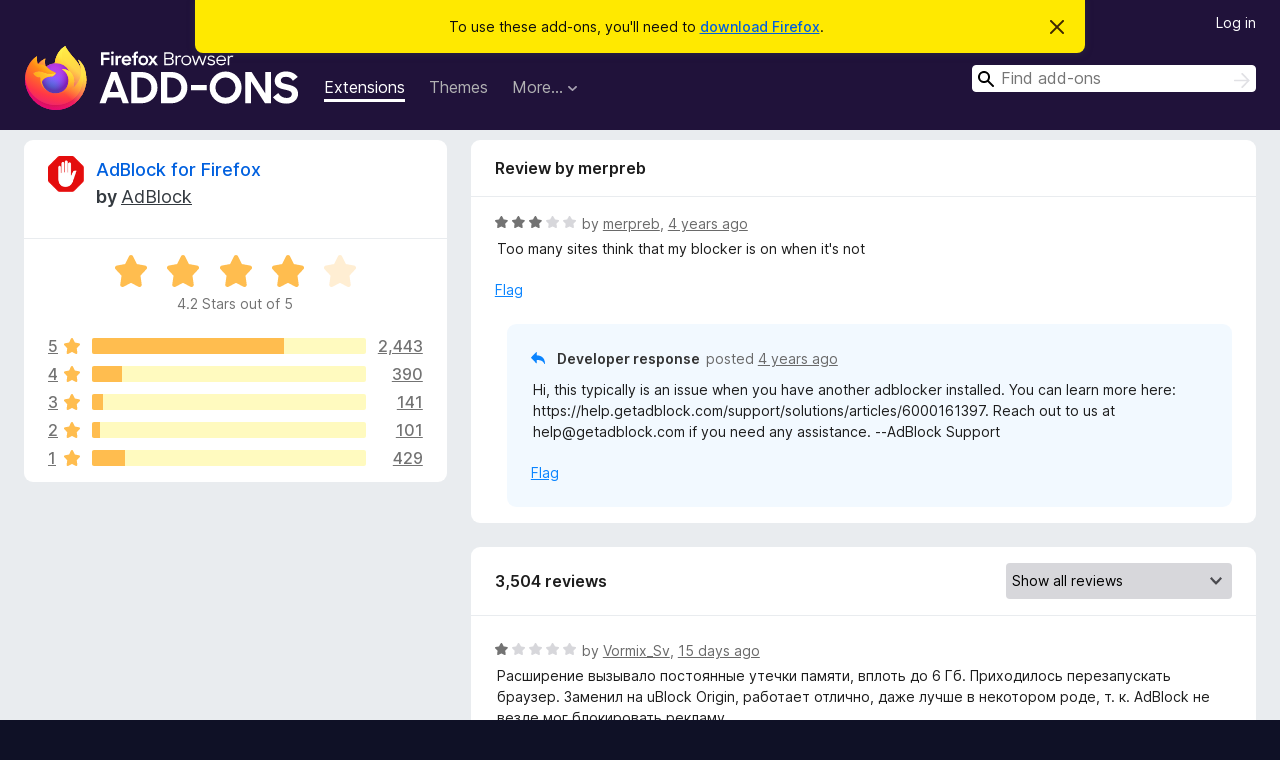

--- FILE ---
content_type: text/html; charset=utf-8
request_url: https://addons.mozilla.org/en-CA/firefox/addon/adblock-for-firefox/reviews/1760057/?utm_content=search&utm_medium=referral&utm_source=addons.mozilla.org
body_size: 12943
content:
<!DOCTYPE html>
<html lang="en-CA" dir="ltr"><head><title data-react-helmet="true">Reviews for AdBlock for Firefox – Add-ons for Firefox (en-CA)</title><meta charSet="utf-8"/><meta name="viewport" content="width=device-width, initial-scale=1"/><link href="/static-frontend/Inter-roman-subset-en_de_fr_ru_es_pt_pl_it.var.2ce5ad921c3602b1e5370b3c86033681.woff2" crossorigin="anonymous" rel="preload" as="font" type="font/woff2"/><link href="/static-frontend/amo-2c9b371cc4de1aad916e.css" integrity="sha512-xpIl0TE0BdHR7KIMx6yfLd2kiIdWqrmXT81oEQ2j3ierwSeZB5WzmlhM7zJEHvI5XqPZYwMlGu/Pk0f13trpzQ==" crossorigin="anonymous" rel="stylesheet" type="text/css"/><meta data-react-helmet="true" name="description" content="Reviews and ratings for AdBlock for Firefox. Find out what other users think about AdBlock for Firefox and add it to your Firefox Browser."/><meta data-react-helmet="true" name="robots" content="noindex, follow"/><link rel="shortcut icon" href="/favicon.ico?v=3"/><link data-react-helmet="true" title="Firefox Add-ons" rel="search" type="application/opensearchdescription+xml" href="/en-CA/firefox/opensearch.xml"/></head><body><div id="react-view"><div class="Page-amo"><header class="Header"><div class="Notice Notice-warning GetFirefoxBanner Notice-dismissible"><div class="Notice-icon"></div><div class="Notice-column"><div class="Notice-content"><p class="Notice-text"><span class="GetFirefoxBanner-content">To use these add-ons, you&#x27;ll need to <a class="Button Button--none GetFirefoxBanner-button" href="https://www.mozilla.org/firefox/download/thanks/?s=direct&amp;utm_campaign=amo-fx-cta&amp;utm_content=banner-download-button&amp;utm_medium=referral&amp;utm_source=addons.mozilla.org">download Firefox</a>.</span></p></div></div><div class="Notice-dismisser"><button class="Button Button--none Notice-dismisser-button" type="submit"><span class="Icon Icon-inline-content IconXMark Notice-dismisser-icon"><span class="visually-hidden">Dismiss this notice</span><svg class="IconXMark-svg" version="1.1" xmlns="http://www.w3.org/2000/svg" xmlns:xlink="http://www.w3.org/1999/xlink"><g class="IconXMark-path" transform="translate(-1.000000, -1.000000)" fill="#0C0C0D"><path d="M1.293,2.707 C1.03304342,2.45592553 0.928787403,2.08412211 1.02030284,1.73449268 C1.11181828,1.38486324 1.38486324,1.11181828 1.73449268,1.02030284 C2.08412211,0.928787403 2.45592553,1.03304342 2.707,1.293 L8,6.586 L13.293,1.293 C13.5440745,1.03304342 13.9158779,0.928787403 14.2655073,1.02030284 C14.6151368,1.11181828 14.8881817,1.38486324 14.9796972,1.73449268 C15.0712126,2.08412211 14.9669566,2.45592553 14.707,2.707 L9.414,8 L14.707,13.293 C15.0859722,13.6853789 15.0805524,14.3090848 14.6948186,14.6948186 C14.3090848,15.0805524 13.6853789,15.0859722 13.293,14.707 L8,9.414 L2.707,14.707 C2.31462111,15.0859722 1.69091522,15.0805524 1.30518142,14.6948186 C0.919447626,14.3090848 0.91402779,13.6853789 1.293,13.293 L6.586,8 L1.293,2.707 Z"></path></g></svg></span></button></div></div><div class="Header-wrapper"><div class="Header-content"><a class="Header-title" href="/en-CA/firefox/"><span class="visually-hidden">Firefox Browser Add-ons</span></a></div><ul class="SectionLinks Header-SectionLinks"><li><a class="SectionLinks-link SectionLinks-link-extension SectionLinks-link--active" href="/en-CA/firefox/extensions/">Extensions</a></li><li><a class="SectionLinks-link SectionLinks-link-theme" href="/en-CA/firefox/themes/">Themes</a></li><li><div class="DropdownMenu SectionLinks-link SectionLinks-dropdown"><button class="DropdownMenu-button" title="More…" type="button" aria-haspopup="true"><span class="DropdownMenu-button-text">More…</span><span class="Icon Icon-inverted-caret"></span></button><ul class="DropdownMenu-items" aria-hidden="true" aria-label="submenu"><li class="DropdownMenuItem DropdownMenuItem-section SectionLinks-subheader">for Firefox</li><li class="DropdownMenuItem DropdownMenuItem-link"><a class="SectionLinks-dropdownlink" href="/en-CA/firefox/language-tools/">Dictionaries &amp; Language Packs</a></li><li class="DropdownMenuItem DropdownMenuItem-section SectionLinks-subheader">Other Browser Sites</li><li class="DropdownMenuItem DropdownMenuItem-link"><a class="SectionLinks-clientApp-android" data-clientapp="android" href="/en-CA/android/">Add-ons for Android</a></li></ul></div></li></ul><div class="Header-user-and-external-links"><a class="Button Button--none Header-authenticate-button Header-button Button--micro" href="#login">Log in</a></div><form action="/en-CA/firefox/search/" class="SearchForm Header-search-form Header-search-form--desktop" method="GET" data-no-csrf="true" role="search"><div class="AutoSearchInput"><label class="AutoSearchInput-label visually-hidden" for="AutoSearchInput-q">Search</label><div class="AutoSearchInput-search-box"><span class="Icon Icon-magnifying-glass AutoSearchInput-icon-magnifying-glass"></span><div role="combobox" aria-haspopup="listbox" aria-owns="react-autowhatever-1" aria-expanded="false"><input type="search" autoComplete="off" aria-autocomplete="list" aria-controls="react-autowhatever-1" class="AutoSearchInput-query" id="AutoSearchInput-q" maxLength="100" minLength="2" name="q" placeholder="Find add-ons" value=""/><div id="react-autowhatever-1" role="listbox"></div></div><button class="AutoSearchInput-submit-button" type="submit"><span class="visually-hidden">Search</span><span class="Icon Icon-arrow"></span></button></div></div></form></div></header><div class="Page-content"><div class="Page Page-not-homepage"><div class="AppBanner"></div><div class="AddonReviewList AddonReviewList--extension"><section class="Card AddonSummaryCard Card--no-footer"><header class="Card-header"><div class="Card-header-text"><div class="AddonSummaryCard-header"><div class="AddonSummaryCard-header-icon"><a href="/en-CA/firefox/addon/adblock-for-firefox/?utm_content=search&amp;utm_medium=referral&amp;utm_source=addons.mozilla.org"><img class="AddonSummaryCard-header-icon-image" src="https://addons.mozilla.org/user-media/addon_icons/532/532754-64.png?modified=d96e390b" alt="Add-on icon"/></a></div><div class="AddonSummaryCard-header-text"><h1 class="visually-hidden">Reviews for AdBlock for Firefox</h1><h1 class="AddonTitle"><a href="/en-CA/firefox/addon/adblock-for-firefox/?utm_content=search&amp;utm_medium=referral&amp;utm_source=addons.mozilla.org">AdBlock for Firefox</a><span class="AddonTitle-author"> <!-- -->by<!-- --> <a href="/en-CA/firefox/user/10996236/">AdBlock</a></span></h1></div></div></div></header><div class="Card-contents"><div class="AddonSummaryCard-overallRatingStars"><div class="Rating Rating--large Rating--yellowStars" title="Rated 4.2 out of 5"><div class="Rating-star Rating-rating-1 Rating-selected-star" title="Rated 4.2 out of 5"></div><div class="Rating-star Rating-rating-2 Rating-selected-star" title="Rated 4.2 out of 5"></div><div class="Rating-star Rating-rating-3 Rating-selected-star" title="Rated 4.2 out of 5"></div><div class="Rating-star Rating-rating-4 Rating-selected-star" title="Rated 4.2 out of 5"></div><div class="Rating-star Rating-rating-5" title="Rated 4.2 out of 5"></div><span class="visually-hidden">Rated 4.2 out of 5</span></div><div class="AddonSummaryCard-addonAverage">4.2 Stars out of 5</div></div><div class="RatingsByStar"><div class="RatingsByStar-graph"><a class="RatingsByStar-row" rel="nofollow" title="Read all 2,443 five-star reviews" href="/en-CA/firefox/addon/adblock-for-firefox/reviews/?score=5&amp;utm_content=search&amp;utm_medium=referral&amp;utm_source=addons.mozilla.org"><div class="RatingsByStar-star">5<span class="Icon Icon-star-yellow"></span></div></a><a class="RatingsByStar-row" rel="nofollow" title="Read all 2,443 five-star reviews" href="/en-CA/firefox/addon/adblock-for-firefox/reviews/?score=5&amp;utm_content=search&amp;utm_medium=referral&amp;utm_source=addons.mozilla.org"><div class="RatingsByStar-barContainer"><div class="RatingsByStar-bar RatingsByStar-barFrame"><div class="RatingsByStar-bar RatingsByStar-barValue RatingsByStar-barValue--70pct RatingsByStar-partialBar"></div></div></div></a><a class="RatingsByStar-row" rel="nofollow" title="Read all 2,443 five-star reviews" href="/en-CA/firefox/addon/adblock-for-firefox/reviews/?score=5&amp;utm_content=search&amp;utm_medium=referral&amp;utm_source=addons.mozilla.org"><div class="RatingsByStar-count">2,443</div></a><a class="RatingsByStar-row" rel="nofollow" title="Read all 390 four-star reviews" href="/en-CA/firefox/addon/adblock-for-firefox/reviews/?score=4&amp;utm_content=search&amp;utm_medium=referral&amp;utm_source=addons.mozilla.org"><div class="RatingsByStar-star">4<span class="Icon Icon-star-yellow"></span></div></a><a class="RatingsByStar-row" rel="nofollow" title="Read all 390 four-star reviews" href="/en-CA/firefox/addon/adblock-for-firefox/reviews/?score=4&amp;utm_content=search&amp;utm_medium=referral&amp;utm_source=addons.mozilla.org"><div class="RatingsByStar-barContainer"><div class="RatingsByStar-bar RatingsByStar-barFrame"><div class="RatingsByStar-bar RatingsByStar-barValue RatingsByStar-barValue--11pct RatingsByStar-partialBar"></div></div></div></a><a class="RatingsByStar-row" rel="nofollow" title="Read all 390 four-star reviews" href="/en-CA/firefox/addon/adblock-for-firefox/reviews/?score=4&amp;utm_content=search&amp;utm_medium=referral&amp;utm_source=addons.mozilla.org"><div class="RatingsByStar-count">390</div></a><a class="RatingsByStar-row" rel="nofollow" title="Read all 141 three-star reviews" href="/en-CA/firefox/addon/adblock-for-firefox/reviews/?score=3&amp;utm_content=search&amp;utm_medium=referral&amp;utm_source=addons.mozilla.org"><div class="RatingsByStar-star">3<span class="Icon Icon-star-yellow"></span></div></a><a class="RatingsByStar-row" rel="nofollow" title="Read all 141 three-star reviews" href="/en-CA/firefox/addon/adblock-for-firefox/reviews/?score=3&amp;utm_content=search&amp;utm_medium=referral&amp;utm_source=addons.mozilla.org"><div class="RatingsByStar-barContainer"><div class="RatingsByStar-bar RatingsByStar-barFrame"><div class="RatingsByStar-bar RatingsByStar-barValue RatingsByStar-barValue--4pct RatingsByStar-partialBar"></div></div></div></a><a class="RatingsByStar-row" rel="nofollow" title="Read all 141 three-star reviews" href="/en-CA/firefox/addon/adblock-for-firefox/reviews/?score=3&amp;utm_content=search&amp;utm_medium=referral&amp;utm_source=addons.mozilla.org"><div class="RatingsByStar-count">141</div></a><a class="RatingsByStar-row" rel="nofollow" title="Read all 101 two-star reviews" href="/en-CA/firefox/addon/adblock-for-firefox/reviews/?score=2&amp;utm_content=search&amp;utm_medium=referral&amp;utm_source=addons.mozilla.org"><div class="RatingsByStar-star">2<span class="Icon Icon-star-yellow"></span></div></a><a class="RatingsByStar-row" rel="nofollow" title="Read all 101 two-star reviews" href="/en-CA/firefox/addon/adblock-for-firefox/reviews/?score=2&amp;utm_content=search&amp;utm_medium=referral&amp;utm_source=addons.mozilla.org"><div class="RatingsByStar-barContainer"><div class="RatingsByStar-bar RatingsByStar-barFrame"><div class="RatingsByStar-bar RatingsByStar-barValue RatingsByStar-barValue--3pct RatingsByStar-partialBar"></div></div></div></a><a class="RatingsByStar-row" rel="nofollow" title="Read all 101 two-star reviews" href="/en-CA/firefox/addon/adblock-for-firefox/reviews/?score=2&amp;utm_content=search&amp;utm_medium=referral&amp;utm_source=addons.mozilla.org"><div class="RatingsByStar-count">101</div></a><a class="RatingsByStar-row" rel="nofollow" title="Read all 429 one-star reviews" href="/en-CA/firefox/addon/adblock-for-firefox/reviews/?score=1&amp;utm_content=search&amp;utm_medium=referral&amp;utm_source=addons.mozilla.org"><div class="RatingsByStar-star">1<span class="Icon Icon-star-yellow"></span></div></a><a class="RatingsByStar-row" rel="nofollow" title="Read all 429 one-star reviews" href="/en-CA/firefox/addon/adblock-for-firefox/reviews/?score=1&amp;utm_content=search&amp;utm_medium=referral&amp;utm_source=addons.mozilla.org"><div class="RatingsByStar-barContainer"><div class="RatingsByStar-bar RatingsByStar-barFrame"><div class="RatingsByStar-bar RatingsByStar-barValue RatingsByStar-barValue--12pct RatingsByStar-partialBar"></div></div></div></a><a class="RatingsByStar-row" rel="nofollow" title="Read all 429 one-star reviews" href="/en-CA/firefox/addon/adblock-for-firefox/reviews/?score=1&amp;utm_content=search&amp;utm_medium=referral&amp;utm_source=addons.mozilla.org"><div class="RatingsByStar-count">429</div></a></div></div></div></section><div class="AddonReviewList-reviews"><div class="FeaturedAddonReview"><section class="Card FeaturedAddonReview-card Card--no-footer"><header class="Card-header"><div class="Card-header-text">Review by merpreb</div></header><div class="Card-contents"><div class="AddonReviewCard AddonReviewCard-viewOnly"><div class="AddonReviewCard-container"><div class="UserReview"><div class="UserReview-byLine"><div class="Rating Rating--small" title="Rated 3 out of 5"><div class="Rating-star Rating-rating-1 Rating-selected-star" title="Rated 3 out of 5"></div><div class="Rating-star Rating-rating-2 Rating-selected-star" title="Rated 3 out of 5"></div><div class="Rating-star Rating-rating-3 Rating-selected-star" title="Rated 3 out of 5"></div><div class="Rating-star Rating-rating-4" title="Rated 3 out of 5"></div><div class="Rating-star Rating-rating-5" title="Rated 3 out of 5"></div><span class="visually-hidden">Rated 3 out of 5</span></div><span class="AddonReviewCard-authorByLine">by <a href="/en-CA/firefox/user/12241658/">merpreb</a>, <a title="Oct 1, 2021 12:16 PM" href="/en-CA/firefox/addon/adblock-for-firefox/reviews/1760057/?utm_content=search&amp;utm_medium=referral&amp;utm_source=addons.mozilla.org">4 years ago</a></span></div><section class="Card ShowMoreCard UserReview-body ShowMoreCard--expanded Card--no-style Card--no-header Card--no-footer"><div class="Card-contents"><div class="ShowMoreCard-contents"><div>Too many sites think that my blocker is on when it's not</div></div></div></section><div class="AddonReviewCard-allControls"><div><button aria-describedby="flag-review-TooltipMenu" class="TooltipMenu-opener AddonReviewCard-control FlagReviewMenu-menu" title="Flag this review" type="button">Flag</button></div></div></div></div><div class="AddonReviewCard-reply"><div class="AddonReviewCard AddonReviewCard-isReply AddonReviewCard-viewOnly"><div class="AddonReviewCard-container"><div class="UserReview"><div class="UserReview-byLine"><h4 class="UserReview-reply-header"><span class="Icon Icon-reply-arrow"></span>Developer response</h4><span class="">posted <a title="Oct 12, 2021 9:43 PM" href="/en-CA/firefox/addon/adblock-for-firefox/reviews/1764247/?utm_content=search&amp;utm_medium=referral&amp;utm_source=addons.mozilla.org">4 years ago</a></span></div><section class="Card ShowMoreCard UserReview-body ShowMoreCard--expanded Card--no-style Card--no-header Card--no-footer"><div class="Card-contents"><div class="ShowMoreCard-contents"><div>Hi, this typically is an issue when you have another adblocker installed. You can learn more here: https://help.getadblock.com/support/solutions/articles/6000161397. Reach out to us at help@getadblock.com if you need any assistance. --AdBlock Support</div></div></div></section><div class="AddonReviewCard-allControls"><div><button aria-describedby="flag-review-TooltipMenu" class="TooltipMenu-opener AddonReviewCard-control FlagReviewMenu-menu" title="Flag this developer response" type="button">Flag</button></div></div></div></div></div></div></div></div></section></div><section class="Card CardList AddonReviewList-reviews-listing"><header class="Card-header"><div class="Card-header-text"><div class="AddonReviewList-cardListHeader"><div class="AddonReviewList-reviewCount">3,504 reviews</div><div class="AddonReviewList-filterByScore"><select class="Select AddonReviewList-filterByScoreSelector"><option value="SHOW_ALL_REVIEWS" selected="">Show all reviews</option><option value="5">Show only five-star reviews</option><option value="4">Show only four-star reviews</option><option value="3">Show only three-star reviews</option><option value="2">Show only two-star reviews</option><option value="1">Show only one-star reviews</option></select></div></div></div></header><div class="Card-contents"><ul><li><div class="AddonReviewCard AddonReviewCard-viewOnly"><div class="AddonReviewCard-container"><div class="UserReview"><div class="UserReview-byLine"><div class="Rating Rating--small" title="Rated 1 out of 5"><div class="Rating-star Rating-rating-1 Rating-selected-star" title="Rated 1 out of 5"></div><div class="Rating-star Rating-rating-2" title="Rated 1 out of 5"></div><div class="Rating-star Rating-rating-3" title="Rated 1 out of 5"></div><div class="Rating-star Rating-rating-4" title="Rated 1 out of 5"></div><div class="Rating-star Rating-rating-5" title="Rated 1 out of 5"></div><span class="visually-hidden">Rated 1 out of 5</span></div><span class="AddonReviewCard-authorByLine">by <a href="/en-CA/firefox/user/19668548/">Vormix_Sv</a>, <a title="Jan 7, 2026 4:27 AM" href="/en-CA/firefox/addon/adblock-for-firefox/reviews/2549258/?utm_content=search&amp;utm_medium=referral&amp;utm_source=addons.mozilla.org">15 days ago</a></span></div><section class="Card ShowMoreCard UserReview-body ShowMoreCard--expanded Card--no-style Card--no-header Card--no-footer"><div class="Card-contents"><div class="ShowMoreCard-contents"><div>Расширение вызывало постоянные утечки памяти, вплоть до 6 Гб. Приходилось перезапускать браузер. Заменил на uBlock Origin, работает отлично, даже лучше в некотором роде, т. к. AdBlock не везде мог блокировать рекламу</div></div></div></section><div class="AddonReviewCard-allControls"><div><button aria-describedby="flag-review-TooltipMenu" class="TooltipMenu-opener AddonReviewCard-control FlagReviewMenu-menu" title="Flag this review" type="button">Flag</button></div></div></div></div><div class="AddonReviewCard-reply"><div class="AddonReviewCard AddonReviewCard-isReply AddonReviewCard-viewOnly"><div class="AddonReviewCard-container"><div class="UserReview"><div class="UserReview-byLine"><h4 class="UserReview-reply-header"><span class="Icon Icon-reply-arrow"></span>Developer response</h4><span class="">posted <a title="Jan 14, 2026 4:15 AM" href="/en-CA/firefox/addon/adblock-for-firefox/reviews/2553902/?utm_content=search&amp;utm_medium=referral&amp;utm_source=addons.mozilla.org">8 days ago</a></span></div><section class="Card ShowMoreCard UserReview-body ShowMoreCard--expanded Card--no-style Card--no-header Card--no-footer"><div class="Card-contents"><div class="ShowMoreCard-contents"><div>Если вы решите снова попробовать AdBlock и вам потребуется помощь в устранении неполадок, пожалуйста, свяжитесь с нами по адресу help@getadblock.com. — Kat C., AdBlock Support</div></div></div></section><div class="AddonReviewCard-allControls"><div><button aria-describedby="flag-review-TooltipMenu" class="TooltipMenu-opener AddonReviewCard-control FlagReviewMenu-menu" title="Flag this developer response" type="button">Flag</button></div></div></div></div></div></div></div></li><li><div class="AddonReviewCard AddonReviewCard-viewOnly"><div class="AddonReviewCard-container"><div class="UserReview"><div class="UserReview-byLine"><div class="Rating Rating--small" title="Rated 3 out of 5"><div class="Rating-star Rating-rating-1 Rating-selected-star" title="Rated 3 out of 5"></div><div class="Rating-star Rating-rating-2 Rating-selected-star" title="Rated 3 out of 5"></div><div class="Rating-star Rating-rating-3 Rating-selected-star" title="Rated 3 out of 5"></div><div class="Rating-star Rating-rating-4" title="Rated 3 out of 5"></div><div class="Rating-star Rating-rating-5" title="Rated 3 out of 5"></div><span class="visually-hidden">Rated 3 out of 5</span></div><span class="AddonReviewCard-authorByLine">by <a href="/en-CA/firefox/user/12117581/">OPODER</a>, <a title="Dec 21, 2025 12:27 PM" href="/en-CA/firefox/addon/adblock-for-firefox/reviews/2545191/?utm_content=search&amp;utm_medium=referral&amp;utm_source=addons.mozilla.org">a month ago</a></span></div><section class="Card ShowMoreCard UserReview-body ShowMoreCard--expanded Card--no-style Card--no-header Card--no-footer"><div class="Card-contents"><div class="ShowMoreCard-contents"><div>É muito bom. Porém, tem atrapalhado o menu de controle de velocidade de reprodução do YouTube. Ele não monta corretamente e perde a funcionalidade. Mesmo usando pelo teclado. Por gentileza, revisem a extensão. Grato.<br>It's very good. However, it's been interfering with the YouTube playback speed control menu. It doesn't load correctly and loses functionality, even when using the keyboard. Please review the extension. Thank you.</div></div></div></section><div class="AddonReviewCard-allControls"><div><button aria-describedby="flag-review-TooltipMenu" class="TooltipMenu-opener AddonReviewCard-control FlagReviewMenu-menu" title="Flag this review" type="button">Flag</button></div></div></div></div><div class="AddonReviewCard-reply"><div class="AddonReviewCard AddonReviewCard-isReply AddonReviewCard-viewOnly"><div class="AddonReviewCard-container"><div class="UserReview"><div class="UserReview-byLine"><h4 class="UserReview-reply-header"><span class="Icon Icon-reply-arrow"></span>Developer response</h4><span class="">posted <a title="Jan 7, 2026 12:54 AM" href="/en-CA/firefox/addon/adblock-for-firefox/reviews/2549229/?utm_content=search&amp;utm_medium=referral&amp;utm_source=addons.mozilla.org">15 days ago</a></span></div><section class="Card ShowMoreCard UserReview-body ShowMoreCard--expanded Card--no-style Card--no-header Card--no-footer"><div class="Card-contents"><div class="ShowMoreCard-contents"><div>This behavior is a side effect of one of the filters that solves long buffering on YouTube. We are working on a solution so that it doesn’t impact playback options. You can reach us at help@getadblock.com with any questions.</div></div></div></section><div class="AddonReviewCard-allControls"><div><button aria-describedby="flag-review-TooltipMenu" class="TooltipMenu-opener AddonReviewCard-control FlagReviewMenu-menu" title="Flag this developer response" type="button">Flag</button></div></div></div></div></div></div></div></li><li><div class="AddonReviewCard AddonReviewCard-ratingOnly AddonReviewCard-viewOnly"><div class="AddonReviewCard-container"><div class="UserReview"><div class="UserReview-byLine"><div class="Rating Rating--small" title="Rated 5 out of 5"><div class="Rating-star Rating-rating-1 Rating-selected-star" title="Rated 5 out of 5"></div><div class="Rating-star Rating-rating-2 Rating-selected-star" title="Rated 5 out of 5"></div><div class="Rating-star Rating-rating-3 Rating-selected-star" title="Rated 5 out of 5"></div><div class="Rating-star Rating-rating-4 Rating-selected-star" title="Rated 5 out of 5"></div><div class="Rating-star Rating-rating-5 Rating-selected-star" title="Rated 5 out of 5"></div><span class="visually-hidden">Rated 5 out of 5</span></div><span class="AddonReviewCard-authorByLine">by <a href="/en-CA/firefox/user/19633293/">7bug</a>, <a title="Dec 17, 2025 4:09 PM" href="/en-CA/firefox/addon/adblock-for-firefox/reviews/2544187/?utm_content=search&amp;utm_medium=referral&amp;utm_source=addons.mozilla.org">a month ago</a></span></div><section class="Card ShowMoreCard UserReview-body UserReview-emptyBody ShowMoreCard--expanded Card--no-style Card--no-header Card--no-footer"><div class="Card-contents"><div class="ShowMoreCard-contents"><div></div></div></div></section><div class="AddonReviewCard-allControls"></div></div></div></div></li><li><div class="AddonReviewCard AddonReviewCard-ratingOnly AddonReviewCard-viewOnly"><div class="AddonReviewCard-container"><div class="UserReview"><div class="UserReview-byLine"><div class="Rating Rating--small" title="Rated 1 out of 5"><div class="Rating-star Rating-rating-1 Rating-selected-star" title="Rated 1 out of 5"></div><div class="Rating-star Rating-rating-2" title="Rated 1 out of 5"></div><div class="Rating-star Rating-rating-3" title="Rated 1 out of 5"></div><div class="Rating-star Rating-rating-4" title="Rated 1 out of 5"></div><div class="Rating-star Rating-rating-5" title="Rated 1 out of 5"></div><span class="visually-hidden">Rated 1 out of 5</span></div><span class="AddonReviewCard-authorByLine">by <a href="/en-CA/firefox/user/19631863/">Firefox user 19631863</a>, <a title="Dec 16, 2025 8:50 PM" href="/en-CA/firefox/addon/adblock-for-firefox/reviews/2543976/?utm_content=search&amp;utm_medium=referral&amp;utm_source=addons.mozilla.org">a month ago</a></span></div><section class="Card ShowMoreCard UserReview-body UserReview-emptyBody ShowMoreCard--expanded Card--no-style Card--no-header Card--no-footer"><div class="Card-contents"><div class="ShowMoreCard-contents"><div></div></div></div></section><div class="AddonReviewCard-allControls"></div></div></div></div></li><li><div class="AddonReviewCard AddonReviewCard-ratingOnly AddonReviewCard-viewOnly"><div class="AddonReviewCard-container"><div class="UserReview"><div class="UserReview-byLine"><div class="Rating Rating--small" title="Rated 5 out of 5"><div class="Rating-star Rating-rating-1 Rating-selected-star" title="Rated 5 out of 5"></div><div class="Rating-star Rating-rating-2 Rating-selected-star" title="Rated 5 out of 5"></div><div class="Rating-star Rating-rating-3 Rating-selected-star" title="Rated 5 out of 5"></div><div class="Rating-star Rating-rating-4 Rating-selected-star" title="Rated 5 out of 5"></div><div class="Rating-star Rating-rating-5 Rating-selected-star" title="Rated 5 out of 5"></div><span class="visually-hidden">Rated 5 out of 5</span></div><span class="AddonReviewCard-authorByLine">by <a href="/en-CA/firefox/user/14733171/">Firefox user 14733171</a>, <a title="Dec 12, 2025 10:27 PM" href="/en-CA/firefox/addon/adblock-for-firefox/reviews/2542992/?utm_content=search&amp;utm_medium=referral&amp;utm_source=addons.mozilla.org">a month ago</a></span></div><section class="Card ShowMoreCard UserReview-body UserReview-emptyBody ShowMoreCard--expanded Card--no-style Card--no-header Card--no-footer"><div class="Card-contents"><div class="ShowMoreCard-contents"><div></div></div></div></section><div class="AddonReviewCard-allControls"></div></div></div></div></li><li><div class="AddonReviewCard AddonReviewCard-ratingOnly AddonReviewCard-viewOnly"><div class="AddonReviewCard-container"><div class="UserReview"><div class="UserReview-byLine"><div class="Rating Rating--small" title="Rated 5 out of 5"><div class="Rating-star Rating-rating-1 Rating-selected-star" title="Rated 5 out of 5"></div><div class="Rating-star Rating-rating-2 Rating-selected-star" title="Rated 5 out of 5"></div><div class="Rating-star Rating-rating-3 Rating-selected-star" title="Rated 5 out of 5"></div><div class="Rating-star Rating-rating-4 Rating-selected-star" title="Rated 5 out of 5"></div><div class="Rating-star Rating-rating-5 Rating-selected-star" title="Rated 5 out of 5"></div><span class="visually-hidden">Rated 5 out of 5</span></div><span class="AddonReviewCard-authorByLine">by <a href="/en-CA/firefox/user/19591128/">Vinicius</a>, <a title="Nov 23, 2025 10:17 AM" href="/en-CA/firefox/addon/adblock-for-firefox/reviews/2537819/?utm_content=search&amp;utm_medium=referral&amp;utm_source=addons.mozilla.org">2 months ago</a></span></div><section class="Card ShowMoreCard UserReview-body UserReview-emptyBody ShowMoreCard--expanded Card--no-style Card--no-header Card--no-footer"><div class="Card-contents"><div class="ShowMoreCard-contents"><div></div></div></div></section><div class="AddonReviewCard-allControls"></div></div></div></div></li><li><div class="AddonReviewCard AddonReviewCard-viewOnly"><div class="AddonReviewCard-container"><div class="UserReview"><div class="UserReview-byLine"><div class="Rating Rating--small" title="Rated 2 out of 5"><div class="Rating-star Rating-rating-1 Rating-selected-star" title="Rated 2 out of 5"></div><div class="Rating-star Rating-rating-2 Rating-selected-star" title="Rated 2 out of 5"></div><div class="Rating-star Rating-rating-3" title="Rated 2 out of 5"></div><div class="Rating-star Rating-rating-4" title="Rated 2 out of 5"></div><div class="Rating-star Rating-rating-5" title="Rated 2 out of 5"></div><span class="visually-hidden">Rated 2 out of 5</span></div><span class="AddonReviewCard-authorByLine">by <a href="/en-CA/firefox/user/13121698/">Firefox user 13121698</a>, <a title="Nov 11, 2025 9:36 AM" href="/en-CA/firefox/addon/adblock-for-firefox/reviews/2534610/?utm_content=search&amp;utm_medium=referral&amp;utm_source=addons.mozilla.org">2 months ago</a></span></div><section class="Card ShowMoreCard UserReview-body ShowMoreCard--expanded Card--no-style Card--no-header Card--no-footer"><div class="Card-contents"><div class="ShowMoreCard-contents"><div>Yes, it blocks some ads, but I am sick of it interrupting whatever I am doing by randomly opening up a new tab whenever it feels like. Not even upon opening the browser, just whenever you're trying to do something. There are better ways to get users to donate or notify them that they've updated. Please fix this. At least make these into browser notifications or something, just not highjacking my browser to a new tab while I'm doing something.</div></div></div></section><div class="AddonReviewCard-allControls"><div><button aria-describedby="flag-review-TooltipMenu" class="TooltipMenu-opener AddonReviewCard-control FlagReviewMenu-menu" title="Flag this review" type="button">Flag</button></div></div></div></div><div class="AddonReviewCard-reply"><div class="AddonReviewCard AddonReviewCard-isReply AddonReviewCard-viewOnly"><div class="AddonReviewCard-container"><div class="UserReview"><div class="UserReview-byLine"><h4 class="UserReview-reply-header"><span class="Icon Icon-reply-arrow"></span>Developer response</h4><span class="">posted <a title="Nov 13, 2025 7:11 PM" href="/en-CA/firefox/addon/adblock-for-firefox/reviews/2535195/?utm_content=search&amp;utm_medium=referral&amp;utm_source=addons.mozilla.org">2 months ago</a></span></div><section class="Card ShowMoreCard UserReview-body ShowMoreCard--expanded Card--no-style Card--no-header Card--no-footer"><div class="Card-contents"><div class="ShowMoreCard-contents"><div>We update AdBlock about every two weeks. If you haven’t upgraded to Premium, the payment page will display when we update, letting you know about any new features and offering you the option to upgrade. You can close the page by clicking the “x” on the tab. To turn the update page off entirely, click on the AdBlock icon on your browser’s toolbar, then the gear icon, and select the General tab. Choose “Opt-out of all data collection in the AdBlock extension.” If you have questions, please email us at help@getadblock.com.</div></div></div></section><div class="AddonReviewCard-allControls"><div><button aria-describedby="flag-review-TooltipMenu" class="TooltipMenu-opener AddonReviewCard-control FlagReviewMenu-menu" title="Flag this developer response" type="button">Flag</button></div></div></div></div></div></div></div></li><li><div class="AddonReviewCard AddonReviewCard-ratingOnly AddonReviewCard-viewOnly"><div class="AddonReviewCard-container"><div class="UserReview"><div class="UserReview-byLine"><div class="Rating Rating--small" title="Rated 5 out of 5"><div class="Rating-star Rating-rating-1 Rating-selected-star" title="Rated 5 out of 5"></div><div class="Rating-star Rating-rating-2 Rating-selected-star" title="Rated 5 out of 5"></div><div class="Rating-star Rating-rating-3 Rating-selected-star" title="Rated 5 out of 5"></div><div class="Rating-star Rating-rating-4 Rating-selected-star" title="Rated 5 out of 5"></div><div class="Rating-star Rating-rating-5 Rating-selected-star" title="Rated 5 out of 5"></div><span class="visually-hidden">Rated 5 out of 5</span></div><span class="AddonReviewCard-authorByLine">by <a href="/en-CA/firefox/user/19531781/">Firefox user 19531781</a>, <a title="Oct 18, 2025 9:59 PM" href="/en-CA/firefox/addon/adblock-for-firefox/reviews/2528406/?utm_content=search&amp;utm_medium=referral&amp;utm_source=addons.mozilla.org">3 months ago</a></span></div><section class="Card ShowMoreCard UserReview-body UserReview-emptyBody ShowMoreCard--expanded Card--no-style Card--no-header Card--no-footer"><div class="Card-contents"><div class="ShowMoreCard-contents"><div></div></div></div></section><div class="AddonReviewCard-allControls"></div></div></div></div></li><li><div class="AddonReviewCard AddonReviewCard-ratingOnly AddonReviewCard-viewOnly"><div class="AddonReviewCard-container"><div class="UserReview"><div class="UserReview-byLine"><div class="Rating Rating--small" title="Rated 1 out of 5"><div class="Rating-star Rating-rating-1 Rating-selected-star" title="Rated 1 out of 5"></div><div class="Rating-star Rating-rating-2" title="Rated 1 out of 5"></div><div class="Rating-star Rating-rating-3" title="Rated 1 out of 5"></div><div class="Rating-star Rating-rating-4" title="Rated 1 out of 5"></div><div class="Rating-star Rating-rating-5" title="Rated 1 out of 5"></div><span class="visually-hidden">Rated 1 out of 5</span></div><span class="AddonReviewCard-authorByLine">by <a href="/en-CA/firefox/user/18640207/">Mike</a>, <a title="Oct 12, 2025 4:20 PM" href="/en-CA/firefox/addon/adblock-for-firefox/reviews/2523571/?utm_content=search&amp;utm_medium=referral&amp;utm_source=addons.mozilla.org">3 months ago</a></span></div><section class="Card ShowMoreCard UserReview-body UserReview-emptyBody ShowMoreCard--expanded Card--no-style Card--no-header Card--no-footer"><div class="Card-contents"><div class="ShowMoreCard-contents"><div></div></div></div></section><div class="AddonReviewCard-allControls"></div></div></div></div></li><li><div class="AddonReviewCard AddonReviewCard-viewOnly"><div class="AddonReviewCard-container"><div class="UserReview"><div class="UserReview-byLine"><div class="Rating Rating--small" title="Rated 5 out of 5"><div class="Rating-star Rating-rating-1 Rating-selected-star" title="Rated 5 out of 5"></div><div class="Rating-star Rating-rating-2 Rating-selected-star" title="Rated 5 out of 5"></div><div class="Rating-star Rating-rating-3 Rating-selected-star" title="Rated 5 out of 5"></div><div class="Rating-star Rating-rating-4 Rating-selected-star" title="Rated 5 out of 5"></div><div class="Rating-star Rating-rating-5 Rating-selected-star" title="Rated 5 out of 5"></div><span class="visually-hidden">Rated 5 out of 5</span></div><span class="AddonReviewCard-authorByLine">by <a href="/en-CA/firefox/user/18470997/">VOIIIXI</a>, <a title="Oct 4, 2025 6:25 AM" href="/en-CA/firefox/addon/adblock-for-firefox/reviews/2521720/?utm_content=search&amp;utm_medium=referral&amp;utm_source=addons.mozilla.org">4 months ago</a></span></div><section class="Card ShowMoreCard UserReview-body ShowMoreCard--expanded Card--no-style Card--no-header Card--no-footer"><div class="Card-contents"><div class="ShowMoreCard-contents"><div>I've been looking everywhere for an Ad-block that disables Ad-blocking everywhere except for specific sites that you set, and I finally found it!</div></div></div></section><div class="AddonReviewCard-allControls"><div><button aria-describedby="flag-review-TooltipMenu" class="TooltipMenu-opener AddonReviewCard-control FlagReviewMenu-menu" title="Flag this review" type="button">Flag</button></div></div></div></div><div class="AddonReviewCard-reply"><div class="AddonReviewCard AddonReviewCard-isReply AddonReviewCard-viewOnly"><div class="AddonReviewCard-container"><div class="UserReview"><div class="UserReview-byLine"><h4 class="UserReview-reply-header"><span class="Icon Icon-reply-arrow"></span>Developer response</h4><span class="">posted <a title="Nov 13, 2025 7:11 PM" href="/en-CA/firefox/addon/adblock-for-firefox/reviews/2535194/?utm_content=search&amp;utm_medium=referral&amp;utm_source=addons.mozilla.org">2 months ago</a></span></div><section class="Card ShowMoreCard UserReview-body ShowMoreCard--expanded Card--no-style Card--no-header Card--no-footer"><div class="Card-contents"><div class="ShowMoreCard-contents"><div>I'm so glad we've been able to help! If you have questions or feature requests, you can email us at help@getadblock.com.</div></div></div></section><div class="AddonReviewCard-allControls"><div><button aria-describedby="flag-review-TooltipMenu" class="TooltipMenu-opener AddonReviewCard-control FlagReviewMenu-menu" title="Flag this developer response" type="button">Flag</button></div></div></div></div></div></div></div></li><li><div class="AddonReviewCard AddonReviewCard-viewOnly"><div class="AddonReviewCard-container"><div class="UserReview"><div class="UserReview-byLine"><div class="Rating Rating--small" title="Rated 1 out of 5"><div class="Rating-star Rating-rating-1 Rating-selected-star" title="Rated 1 out of 5"></div><div class="Rating-star Rating-rating-2" title="Rated 1 out of 5"></div><div class="Rating-star Rating-rating-3" title="Rated 1 out of 5"></div><div class="Rating-star Rating-rating-4" title="Rated 1 out of 5"></div><div class="Rating-star Rating-rating-5" title="Rated 1 out of 5"></div><span class="visually-hidden">Rated 1 out of 5</span></div><span class="AddonReviewCard-authorByLine">by <a href="/en-CA/firefox/user/19482124/">720Florian</a>, <a title="Sep 19, 2025 4:13 PM" href="/en-CA/firefox/addon/adblock-for-firefox/reviews/2518669/?utm_content=search&amp;utm_medium=referral&amp;utm_source=addons.mozilla.org">4 months ago</a></span></div><section class="Card ShowMoreCard UserReview-body ShowMoreCard--expanded Card--no-style Card--no-header Card--no-footer"><div class="Card-contents"><div class="ShowMoreCard-contents"><div>It advertises that ads on Twitch are blocked, but that's not the case. And you can't really report when something isn't working. I find alternatives like Ublock better.</div></div></div></section><div class="AddonReviewCard-allControls"><div><button aria-describedby="flag-review-TooltipMenu" class="TooltipMenu-opener AddonReviewCard-control FlagReviewMenu-menu" title="Flag this review" type="button">Flag</button></div></div></div></div><div class="AddonReviewCard-reply"><div class="AddonReviewCard AddonReviewCard-isReply AddonReviewCard-viewOnly"><div class="AddonReviewCard-container"><div class="UserReview"><div class="UserReview-byLine"><h4 class="UserReview-reply-header"><span class="Icon Icon-reply-arrow"></span>Developer response</h4><span class="">posted <a title="Sep 23, 2025 4:55 PM" href="/en-CA/firefox/addon/adblock-for-firefox/reviews/2519496/?utm_content=search&amp;utm_medium=referral&amp;utm_source=addons.mozilla.org">4 months ago</a></span></div><section class="Card ShowMoreCard UserReview-body ShowMoreCard--expanded Card--no-style Card--no-header Card--no-footer"><div class="Card-contents"><div class="ShowMoreCard-contents"><div>Twitch is very well-funded with a large team entirely focused on finding ways around our blocks. Please email us at help@getadblock.com so we can check your settings and report the issue. — Kat C., AdBlock Support</div></div></div></section><div class="AddonReviewCard-allControls"><div><button aria-describedby="flag-review-TooltipMenu" class="TooltipMenu-opener AddonReviewCard-control FlagReviewMenu-menu" title="Flag this developer response" type="button">Flag</button></div></div></div></div></div></div></div></li><li><div class="AddonReviewCard AddonReviewCard-viewOnly"><div class="AddonReviewCard-container"><div class="UserReview"><div class="UserReview-byLine"><div class="Rating Rating--small" title="Rated 1 out of 5"><div class="Rating-star Rating-rating-1 Rating-selected-star" title="Rated 1 out of 5"></div><div class="Rating-star Rating-rating-2" title="Rated 1 out of 5"></div><div class="Rating-star Rating-rating-3" title="Rated 1 out of 5"></div><div class="Rating-star Rating-rating-4" title="Rated 1 out of 5"></div><div class="Rating-star Rating-rating-5" title="Rated 1 out of 5"></div><span class="visually-hidden">Rated 1 out of 5</span></div><span class="AddonReviewCard-authorByLine">by <a href="/en-CA/firefox/user/19432376/">Energetic Rain</a>, <a title="Sep 2, 2025 3:34 AM" href="/en-CA/firefox/addon/adblock-for-firefox/reviews/2489504/?utm_content=search&amp;utm_medium=referral&amp;utm_source=addons.mozilla.org">5 months ago</a></span></div><section class="Card ShowMoreCard UserReview-body ShowMoreCard--expanded Card--no-style Card--no-header Card--no-footer"><div class="Card-contents"><div class="ShowMoreCard-contents"><div>A decent ad blocker but the extension opens new tabs asking for donations way too frequently. Ad Block became the very thing it sought to destroy.</div></div></div></section><div class="AddonReviewCard-allControls"><div><button aria-describedby="flag-review-TooltipMenu" class="TooltipMenu-opener AddonReviewCard-control FlagReviewMenu-menu" title="Flag this review" type="button">Flag</button></div></div></div></div><div class="AddonReviewCard-reply"><div class="AddonReviewCard AddonReviewCard-isReply AddonReviewCard-viewOnly"><div class="AddonReviewCard-container"><div class="UserReview"><div class="UserReview-byLine"><h4 class="UserReview-reply-header"><span class="Icon Icon-reply-arrow"></span>Developer response</h4><span class="">posted <a title="Sep 9, 2025 1:47 AM" href="/en-CA/firefox/addon/adblock-for-firefox/reviews/2509865/?utm_content=search&amp;utm_medium=referral&amp;utm_source=addons.mozilla.org">4 months ago</a></span></div><section class="Card ShowMoreCard UserReview-body ShowMoreCard--expanded Card--no-style Card--no-header Card--no-footer"><div class="Card-contents"><div class="ShowMoreCard-contents"><div>Please open a ticket at https://helpcenter.getadblock.com/hc/en-us/requests/new so we can resolve this for you. — Kat C., AdBlock Support</div></div></div></section><div class="AddonReviewCard-allControls"><div><button aria-describedby="flag-review-TooltipMenu" class="TooltipMenu-opener AddonReviewCard-control FlagReviewMenu-menu" title="Flag this developer response" type="button">Flag</button></div></div></div></div></div></div></div></li><li><div class="AddonReviewCard AddonReviewCard-ratingOnly AddonReviewCard-viewOnly"><div class="AddonReviewCard-container"><div class="UserReview"><div class="UserReview-byLine"><div class="Rating Rating--small" title="Rated 4 out of 5"><div class="Rating-star Rating-rating-1 Rating-selected-star" title="Rated 4 out of 5"></div><div class="Rating-star Rating-rating-2 Rating-selected-star" title="Rated 4 out of 5"></div><div class="Rating-star Rating-rating-3 Rating-selected-star" title="Rated 4 out of 5"></div><div class="Rating-star Rating-rating-4 Rating-selected-star" title="Rated 4 out of 5"></div><div class="Rating-star Rating-rating-5" title="Rated 4 out of 5"></div><span class="visually-hidden">Rated 4 out of 5</span></div><span class="AddonReviewCard-authorByLine">by <a href="/en-CA/firefox/user/13516319/">Firefox user 13516319</a>, <a title="Aug 29, 2025 12:40 AM" href="/en-CA/firefox/addon/adblock-for-firefox/reviews/2486360/?utm_content=search&amp;utm_medium=referral&amp;utm_source=addons.mozilla.org">5 months ago</a></span></div><section class="Card ShowMoreCard UserReview-body UserReview-emptyBody ShowMoreCard--expanded Card--no-style Card--no-header Card--no-footer"><div class="Card-contents"><div class="ShowMoreCard-contents"><div></div></div></div></section><div class="AddonReviewCard-allControls"></div></div></div></div></li><li><div class="AddonReviewCard AddonReviewCard-viewOnly"><div class="AddonReviewCard-container"><div class="UserReview"><div class="UserReview-byLine"><div class="Rating Rating--small" title="Rated 1 out of 5"><div class="Rating-star Rating-rating-1 Rating-selected-star" title="Rated 1 out of 5"></div><div class="Rating-star Rating-rating-2" title="Rated 1 out of 5"></div><div class="Rating-star Rating-rating-3" title="Rated 1 out of 5"></div><div class="Rating-star Rating-rating-4" title="Rated 1 out of 5"></div><div class="Rating-star Rating-rating-5" title="Rated 1 out of 5"></div><span class="visually-hidden">Rated 1 out of 5</span></div><span class="AddonReviewCard-authorByLine">by <a href="/en-CA/firefox/user/19279918/">Х.о.</a>, <a title="Aug 15, 2025 7:35 AM" href="/en-CA/firefox/addon/adblock-for-firefox/reviews/2389334/?utm_content=search&amp;utm_medium=referral&amp;utm_source=addons.mozilla.org">5 months ago</a></span></div><section class="Card ShowMoreCard UserReview-body ShowMoreCard--expanded Card--no-style Card--no-header Card--no-footer"><div class="Card-contents"><div class="ShowMoreCard-contents"><div>не блокирует ничего, от слова совсем</div></div></div></section><div class="AddonReviewCard-allControls"><div><button aria-describedby="flag-review-TooltipMenu" class="TooltipMenu-opener AddonReviewCard-control FlagReviewMenu-menu" title="Flag this review" type="button">Flag</button></div></div></div></div><div class="AddonReviewCard-reply"><div class="AddonReviewCard AddonReviewCard-isReply AddonReviewCard-viewOnly"><div class="AddonReviewCard-container"><div class="UserReview"><div class="UserReview-byLine"><h4 class="UserReview-reply-header"><span class="Icon Icon-reply-arrow"></span>Developer response</h4><span class="">posted <a title="Aug 29, 2025 6:16 PM" href="/en-CA/firefox/addon/adblock-for-firefox/reviews/2488207/?utm_content=search&amp;utm_medium=referral&amp;utm_source=addons.mozilla.org">5 months ago</a></span></div><section class="Card ShowMoreCard UserReview-body ShowMoreCard--expanded Card--no-style Card--no-header Card--no-footer"><div class="Card-contents"><div class="ShowMoreCard-contents"><div>Попробуйте выполнить действия по устранению неполадок, описанные в этой статье: https://helpcenter.getadblock.com/hc/en-us/articles/9738549743251-Seeing-unblocked-ads-Start-here- — Kat C., AdBlock Support</div></div></div></section><div class="AddonReviewCard-allControls"><div><button aria-describedby="flag-review-TooltipMenu" class="TooltipMenu-opener AddonReviewCard-control FlagReviewMenu-menu" title="Flag this developer response" type="button">Flag</button></div></div></div></div></div></div></div></li><li><div class="AddonReviewCard AddonReviewCard-viewOnly"><div class="AddonReviewCard-container"><div class="UserReview"><div class="UserReview-byLine"><div class="Rating Rating--small" title="Rated 1 out of 5"><div class="Rating-star Rating-rating-1 Rating-selected-star" title="Rated 1 out of 5"></div><div class="Rating-star Rating-rating-2" title="Rated 1 out of 5"></div><div class="Rating-star Rating-rating-3" title="Rated 1 out of 5"></div><div class="Rating-star Rating-rating-4" title="Rated 1 out of 5"></div><div class="Rating-star Rating-rating-5" title="Rated 1 out of 5"></div><span class="visually-hidden">Rated 1 out of 5</span></div><span class="AddonReviewCard-authorByLine">by <a href="/en-CA/firefox/user/17275815/">Firefox user 17275815</a>, <a title="Jul 25, 2025 7:36 AM" href="/en-CA/firefox/addon/adblock-for-firefox/reviews/2328015/?utm_content=search&amp;utm_medium=referral&amp;utm_source=addons.mozilla.org">6 months ago</a></span></div><section class="Card ShowMoreCard UserReview-body ShowMoreCard--expanded Card--no-style Card--no-header Card--no-footer"><div class="Card-contents"><div class="ShowMoreCard-contents"><div>Claims to work on YouTube, does not work on YouTube.</div></div></div></section><div class="AddonReviewCard-allControls"><div><button aria-describedby="flag-review-TooltipMenu" class="TooltipMenu-opener AddonReviewCard-control FlagReviewMenu-menu" title="Flag this review" type="button">Flag</button></div></div></div></div><div class="AddonReviewCard-reply"><div class="AddonReviewCard AddonReviewCard-isReply AddonReviewCard-viewOnly"><div class="AddonReviewCard-container"><div class="UserReview"><div class="UserReview-byLine"><h4 class="UserReview-reply-header"><span class="Icon Icon-reply-arrow"></span>Developer response</h4><span class="">posted <a title="Aug 29, 2025 6:15 PM" href="/en-CA/firefox/addon/adblock-for-firefox/reviews/2488206/?utm_content=search&amp;utm_medium=referral&amp;utm_source=addons.mozilla.org">5 months ago</a></span></div><section class="Card ShowMoreCard UserReview-body ShowMoreCard--expanded Card--no-style Card--no-header Card--no-footer"><div class="Card-contents"><div class="ShowMoreCard-contents"><div>Please open a ticket at https://helpcenter.getadblock.com/hc/en-us/requests/new so we can assist. — Kat C., AdBlock Support</div></div></div></section><div class="AddonReviewCard-allControls"><div><button aria-describedby="flag-review-TooltipMenu" class="TooltipMenu-opener AddonReviewCard-control FlagReviewMenu-menu" title="Flag this developer response" type="button">Flag</button></div></div></div></div></div></div></div></li><li><div class="AddonReviewCard AddonReviewCard-ratingOnly AddonReviewCard-viewOnly"><div class="AddonReviewCard-container"><div class="UserReview"><div class="UserReview-byLine"><div class="Rating Rating--small" title="Rated 5 out of 5"><div class="Rating-star Rating-rating-1 Rating-selected-star" title="Rated 5 out of 5"></div><div class="Rating-star Rating-rating-2 Rating-selected-star" title="Rated 5 out of 5"></div><div class="Rating-star Rating-rating-3 Rating-selected-star" title="Rated 5 out of 5"></div><div class="Rating-star Rating-rating-4 Rating-selected-star" title="Rated 5 out of 5"></div><div class="Rating-star Rating-rating-5 Rating-selected-star" title="Rated 5 out of 5"></div><span class="visually-hidden">Rated 5 out of 5</span></div><span class="AddonReviewCard-authorByLine">by <a href="/en-CA/firefox/user/19189126/">merrelis</a>, <a title="Jul 24, 2025 10:49 AM" href="/en-CA/firefox/addon/adblock-for-firefox/reviews/2325413/?utm_content=search&amp;utm_medium=referral&amp;utm_source=addons.mozilla.org">6 months ago</a></span></div><section class="Card ShowMoreCard UserReview-body UserReview-emptyBody ShowMoreCard--expanded Card--no-style Card--no-header Card--no-footer"><div class="Card-contents"><div class="ShowMoreCard-contents"><div></div></div></div></section><div class="AddonReviewCard-allControls"></div></div></div></div></li><li><div class="AddonReviewCard AddonReviewCard-ratingOnly AddonReviewCard-viewOnly"><div class="AddonReviewCard-container"><div class="UserReview"><div class="UserReview-byLine"><div class="Rating Rating--small" title="Rated 1 out of 5"><div class="Rating-star Rating-rating-1 Rating-selected-star" title="Rated 1 out of 5"></div><div class="Rating-star Rating-rating-2" title="Rated 1 out of 5"></div><div class="Rating-star Rating-rating-3" title="Rated 1 out of 5"></div><div class="Rating-star Rating-rating-4" title="Rated 1 out of 5"></div><div class="Rating-star Rating-rating-5" title="Rated 1 out of 5"></div><span class="visually-hidden">Rated 1 out of 5</span></div><span class="AddonReviewCard-authorByLine">by <a href="/en-CA/firefox/user/19145735/">Firefox user 19145735</a>, <a title="Jul 20, 2025 10:02 PM" href="/en-CA/firefox/addon/adblock-for-firefox/reviews/2308867/?utm_content=search&amp;utm_medium=referral&amp;utm_source=addons.mozilla.org">6 months ago</a></span></div><section class="Card ShowMoreCard UserReview-body UserReview-emptyBody ShowMoreCard--expanded Card--no-style Card--no-header Card--no-footer"><div class="Card-contents"><div class="ShowMoreCard-contents"><div></div></div></div></section><div class="AddonReviewCard-allControls"></div></div></div></div></li><li><div class="AddonReviewCard AddonReviewCard-ratingOnly AddonReviewCard-viewOnly"><div class="AddonReviewCard-container"><div class="UserReview"><div class="UserReview-byLine"><div class="Rating Rating--small" title="Rated 5 out of 5"><div class="Rating-star Rating-rating-1 Rating-selected-star" title="Rated 5 out of 5"></div><div class="Rating-star Rating-rating-2 Rating-selected-star" title="Rated 5 out of 5"></div><div class="Rating-star Rating-rating-3 Rating-selected-star" title="Rated 5 out of 5"></div><div class="Rating-star Rating-rating-4 Rating-selected-star" title="Rated 5 out of 5"></div><div class="Rating-star Rating-rating-5 Rating-selected-star" title="Rated 5 out of 5"></div><span class="visually-hidden">Rated 5 out of 5</span></div><span class="AddonReviewCard-authorByLine">by <a href="/en-CA/firefox/user/14227999/">Firefox user 14227999</a>, <a title="Jul 20, 2025 4:42 PM" href="/en-CA/firefox/addon/adblock-for-firefox/reviews/2308298/?utm_content=search&amp;utm_medium=referral&amp;utm_source=addons.mozilla.org">6 months ago</a></span></div><section class="Card ShowMoreCard UserReview-body UserReview-emptyBody ShowMoreCard--expanded Card--no-style Card--no-header Card--no-footer"><div class="Card-contents"><div class="ShowMoreCard-contents"><div></div></div></div></section><div class="AddonReviewCard-allControls"></div></div></div></div></li><li><div class="AddonReviewCard AddonReviewCard-viewOnly"><div class="AddonReviewCard-container"><div class="UserReview"><div class="UserReview-byLine"><div class="Rating Rating--small" title="Rated 2 out of 5"><div class="Rating-star Rating-rating-1 Rating-selected-star" title="Rated 2 out of 5"></div><div class="Rating-star Rating-rating-2 Rating-selected-star" title="Rated 2 out of 5"></div><div class="Rating-star Rating-rating-3" title="Rated 2 out of 5"></div><div class="Rating-star Rating-rating-4" title="Rated 2 out of 5"></div><div class="Rating-star Rating-rating-5" title="Rated 2 out of 5"></div><span class="visually-hidden">Rated 2 out of 5</span></div><span class="AddonReviewCard-authorByLine">by <a href="/en-CA/firefox/user/19153777/">mixlix</a>, <a title="Jul 18, 2025 9:17 PM" href="/en-CA/firefox/addon/adblock-for-firefox/reviews/2300151/?utm_content=search&amp;utm_medium=referral&amp;utm_source=addons.mozilla.org">6 months ago</a></span></div><section class="Card ShowMoreCard UserReview-body ShowMoreCard--expanded Card--no-style Card--no-header Card--no-footer"><div class="Card-contents"><div class="ShowMoreCard-contents"><div>For years AdBlock the free version worked very well for me. Now with a new computer it no longer works at all. So I bought the premium adblock version. Ads are still appearing on youtube. Yes, I have done the the General and and advanced setting procedures as recommended. I hate the ads... Is adblock loosing the ad-war or em I missing something?</div></div></div></section><div class="AddonReviewCard-allControls"><div><button aria-describedby="flag-review-TooltipMenu" class="TooltipMenu-opener AddonReviewCard-control FlagReviewMenu-menu" title="Flag this review" type="button">Flag</button></div></div></div></div><div class="AddonReviewCard-reply"><div class="AddonReviewCard AddonReviewCard-isReply AddonReviewCard-viewOnly"><div class="AddonReviewCard-container"><div class="UserReview"><div class="UserReview-byLine"><h4 class="UserReview-reply-header"><span class="Icon Icon-reply-arrow"></span>Developer response</h4><span class="">posted <a title="Aug 29, 2025 6:10 PM" href="/en-CA/firefox/addon/adblock-for-firefox/reviews/2488203/?utm_content=search&amp;utm_medium=referral&amp;utm_source=addons.mozilla.org">5 months ago</a></span></div><section class="Card ShowMoreCard UserReview-body ShowMoreCard--expanded Card--no-style Card--no-header Card--no-footer"><div class="Card-contents"><div class="ShowMoreCard-contents"><div>Please open a ticket at https://helpcenter.getadblock.com/hc/en-us/requests/new so we can troubleshoot — Kat C., AdBlock Support</div></div></div></section><div class="AddonReviewCard-allControls"><div><button aria-describedby="flag-review-TooltipMenu" class="TooltipMenu-opener AddonReviewCard-control FlagReviewMenu-menu" title="Flag this developer response" type="button">Flag</button></div></div></div></div></div></div></div></li><li><div class="AddonReviewCard AddonReviewCard-ratingOnly AddonReviewCard-viewOnly"><div class="AddonReviewCard-container"><div class="UserReview"><div class="UserReview-byLine"><div class="Rating Rating--small" title="Rated 5 out of 5"><div class="Rating-star Rating-rating-1 Rating-selected-star" title="Rated 5 out of 5"></div><div class="Rating-star Rating-rating-2 Rating-selected-star" title="Rated 5 out of 5"></div><div class="Rating-star Rating-rating-3 Rating-selected-star" title="Rated 5 out of 5"></div><div class="Rating-star Rating-rating-4 Rating-selected-star" title="Rated 5 out of 5"></div><div class="Rating-star Rating-rating-5 Rating-selected-star" title="Rated 5 out of 5"></div><span class="visually-hidden">Rated 5 out of 5</span></div><span class="AddonReviewCard-authorByLine">by <a href="/en-CA/firefox/user/19152998/">RANIT</a>, <a title="Jul 18, 2025 5:39 PM" href="/en-CA/firefox/addon/adblock-for-firefox/reviews/2299762/?utm_content=search&amp;utm_medium=referral&amp;utm_source=addons.mozilla.org">6 months ago</a></span></div><section class="Card ShowMoreCard UserReview-body UserReview-emptyBody ShowMoreCard--expanded Card--no-style Card--no-header Card--no-footer"><div class="Card-contents"><div class="ShowMoreCard-contents"><div></div></div></div></section><div class="AddonReviewCard-allControls"></div></div></div></div></li><li><div class="AddonReviewCard AddonReviewCard-ratingOnly AddonReviewCard-viewOnly"><div class="AddonReviewCard-container"><div class="UserReview"><div class="UserReview-byLine"><div class="Rating Rating--small" title="Rated 4 out of 5"><div class="Rating-star Rating-rating-1 Rating-selected-star" title="Rated 4 out of 5"></div><div class="Rating-star Rating-rating-2 Rating-selected-star" title="Rated 4 out of 5"></div><div class="Rating-star Rating-rating-3 Rating-selected-star" title="Rated 4 out of 5"></div><div class="Rating-star Rating-rating-4 Rating-selected-star" title="Rated 4 out of 5"></div><div class="Rating-star Rating-rating-5" title="Rated 4 out of 5"></div><span class="visually-hidden">Rated 4 out of 5</span></div><span class="AddonReviewCard-authorByLine">by <a href="/en-CA/firefox/user/18591186/">Firefox user 18591186</a>, <a title="Jul 17, 2025 5:50 PM" href="/en-CA/firefox/addon/adblock-for-firefox/reviews/2296525/?utm_content=search&amp;utm_medium=referral&amp;utm_source=addons.mozilla.org">6 months ago</a></span></div><section class="Card ShowMoreCard UserReview-body UserReview-emptyBody ShowMoreCard--expanded Card--no-style Card--no-header Card--no-footer"><div class="Card-contents"><div class="ShowMoreCard-contents"><div></div></div></div></section><div class="AddonReviewCard-allControls"></div></div></div></div></li><li><div class="AddonReviewCard AddonReviewCard-viewOnly"><div class="AddonReviewCard-container"><div class="UserReview"><div class="UserReview-byLine"><div class="Rating Rating--small" title="Rated 1 out of 5"><div class="Rating-star Rating-rating-1 Rating-selected-star" title="Rated 1 out of 5"></div><div class="Rating-star Rating-rating-2" title="Rated 1 out of 5"></div><div class="Rating-star Rating-rating-3" title="Rated 1 out of 5"></div><div class="Rating-star Rating-rating-4" title="Rated 1 out of 5"></div><div class="Rating-star Rating-rating-5" title="Rated 1 out of 5"></div><span class="visually-hidden">Rated 1 out of 5</span></div><span class="AddonReviewCard-authorByLine">by <a href="/en-CA/firefox/user/19136771/">AN</a>, <a title="Jul 14, 2025 6:52 PM" href="/en-CA/firefox/addon/adblock-for-firefox/reviews/2292381/?utm_content=search&amp;utm_medium=referral&amp;utm_source=addons.mozilla.org">6 months ago</a></span></div><section class="Card ShowMoreCard UserReview-body ShowMoreCard--expanded Card--no-style Card--no-header Card--no-footer"><div class="Card-contents"><div class="ShowMoreCard-contents"><div>In general a nice add-on which does what it should, but as others said. The addon is frequently opening a new tab in foreground asking to donate or switch to paid version. I know no other addon (and there are very much great addons I use, that do not do this).</div></div></div></section><div class="AddonReviewCard-allControls"><div><button aria-describedby="flag-review-TooltipMenu" class="TooltipMenu-opener AddonReviewCard-control FlagReviewMenu-menu" title="Flag this review" type="button">Flag</button></div></div></div></div><div class="AddonReviewCard-reply"><div class="AddonReviewCard AddonReviewCard-isReply AddonReviewCard-viewOnly"><div class="AddonReviewCard-container"><div class="UserReview"><div class="UserReview-byLine"><h4 class="UserReview-reply-header"><span class="Icon Icon-reply-arrow"></span>Developer response</h4><span class="">posted <a title="Aug 29, 2025 6:09 PM" href="/en-CA/firefox/addon/adblock-for-firefox/reviews/2488202/?utm_content=search&amp;utm_medium=referral&amp;utm_source=addons.mozilla.org">5 months ago</a></span></div><section class="Card ShowMoreCard UserReview-body ShowMoreCard--expanded Card--no-style Card--no-header Card--no-footer"><div class="Card-contents"><div class="ShowMoreCard-contents"><div>Please open a ticket at https://helpcenter.getadblock.com/hc/en-us/requests/new so we can resolve this for you. — Kat C., AdBlock Support</div></div></div></section><div class="AddonReviewCard-allControls"><div><button aria-describedby="flag-review-TooltipMenu" class="TooltipMenu-opener AddonReviewCard-control FlagReviewMenu-menu" title="Flag this developer response" type="button">Flag</button></div></div></div></div></div></div></div></li><li><div class="AddonReviewCard AddonReviewCard-viewOnly"><div class="AddonReviewCard-container"><div class="UserReview"><div class="UserReview-byLine"><div class="Rating Rating--small" title="Rated 4 out of 5"><div class="Rating-star Rating-rating-1 Rating-selected-star" title="Rated 4 out of 5"></div><div class="Rating-star Rating-rating-2 Rating-selected-star" title="Rated 4 out of 5"></div><div class="Rating-star Rating-rating-3 Rating-selected-star" title="Rated 4 out of 5"></div><div class="Rating-star Rating-rating-4 Rating-selected-star" title="Rated 4 out of 5"></div><div class="Rating-star Rating-rating-5" title="Rated 4 out of 5"></div><span class="visually-hidden">Rated 4 out of 5</span></div><span class="AddonReviewCard-authorByLine">by <a href="/en-CA/firefox/user/19134824/">Firefox user 19134824</a>, <a title="Jul 14, 2025 6:00 AM" href="/en-CA/firefox/addon/adblock-for-firefox/reviews/2291621/?utm_content=search&amp;utm_medium=referral&amp;utm_source=addons.mozilla.org">6 months ago</a></span></div><section class="Card ShowMoreCard UserReview-body ShowMoreCard--expanded Card--no-style Card--no-header Card--no-footer"><div class="Card-contents"><div class="ShowMoreCard-contents"><div>cool</div></div></div></section><div class="AddonReviewCard-allControls"><div><button aria-describedby="flag-review-TooltipMenu" class="TooltipMenu-opener AddonReviewCard-control FlagReviewMenu-menu" title="Flag this review" type="button">Flag</button></div></div></div></div><div class="AddonReviewCard-reply"><div class="AddonReviewCard AddonReviewCard-isReply AddonReviewCard-viewOnly"><div class="AddonReviewCard-container"><div class="UserReview"><div class="UserReview-byLine"><h4 class="UserReview-reply-header"><span class="Icon Icon-reply-arrow"></span>Developer response</h4><span class="">posted <a title="Aug 29, 2025 6:07 PM" href="/en-CA/firefox/addon/adblock-for-firefox/reviews/2488200/?utm_content=search&amp;utm_medium=referral&amp;utm_source=addons.mozilla.org">5 months ago</a></span></div><section class="Card ShowMoreCard UserReview-body ShowMoreCard--expanded Card--no-style Card--no-header Card--no-footer"><div class="Card-contents"><div class="ShowMoreCard-contents"><div>Thanks for your rating. Please let us know how we can improve your experience. You can create a ticket with us at https://helpcenter.getadblock.com/hc/en-us/requests/new  — Kat C., AdBlock Support</div></div></div></section><div class="AddonReviewCard-allControls"><div><button aria-describedby="flag-review-TooltipMenu" class="TooltipMenu-opener AddonReviewCard-control FlagReviewMenu-menu" title="Flag this developer response" type="button">Flag</button></div></div></div></div></div></div></div></li><li><div class="AddonReviewCard AddonReviewCard-viewOnly"><div class="AddonReviewCard-container"><div class="UserReview"><div class="UserReview-byLine"><div class="Rating Rating--small" title="Rated 5 out of 5"><div class="Rating-star Rating-rating-1 Rating-selected-star" title="Rated 5 out of 5"></div><div class="Rating-star Rating-rating-2 Rating-selected-star" title="Rated 5 out of 5"></div><div class="Rating-star Rating-rating-3 Rating-selected-star" title="Rated 5 out of 5"></div><div class="Rating-star Rating-rating-4 Rating-selected-star" title="Rated 5 out of 5"></div><div class="Rating-star Rating-rating-5 Rating-selected-star" title="Rated 5 out of 5"></div><span class="visually-hidden">Rated 5 out of 5</span></div><span class="AddonReviewCard-authorByLine">by <a href="/en-CA/firefox/user/19134602/">JSS</a>, <a title="Jul 14, 2025 3:14 AM" href="/en-CA/firefox/addon/adblock-for-firefox/reviews/2291539/?utm_content=search&amp;utm_medium=referral&amp;utm_source=addons.mozilla.org">6 months ago</a></span></div><section class="Card ShowMoreCard UserReview-body ShowMoreCard--expanded Card--no-style Card--no-header Card--no-footer"><div class="Card-contents"><div class="ShowMoreCard-contents"><div>Very,Very,Very Good. Oooh yeeeeeeeeahsssssssssssss</div></div></div></section><div class="AddonReviewCard-allControls"><div><button aria-describedby="flag-review-TooltipMenu" class="TooltipMenu-opener AddonReviewCard-control FlagReviewMenu-menu" title="Flag this review" type="button">Flag</button></div></div></div></div><div class="AddonReviewCard-reply"><div class="AddonReviewCard AddonReviewCard-isReply AddonReviewCard-viewOnly"><div class="AddonReviewCard-container"><div class="UserReview"><div class="UserReview-byLine"><h4 class="UserReview-reply-header"><span class="Icon Icon-reply-arrow"></span>Developer response</h4><span class="">posted <a title="Aug 29, 2025 6:06 PM" href="/en-CA/firefox/addon/adblock-for-firefox/reviews/2488199/?utm_content=search&amp;utm_medium=referral&amp;utm_source=addons.mozilla.org">5 months ago</a></span></div><section class="Card ShowMoreCard UserReview-body ShowMoreCard--expanded Card--no-style Card--no-header Card--no-footer"><div class="Card-contents"><div class="ShowMoreCard-contents"><div>Thanks for your support. You can find our Help Center at https://helpcenter.getadblock.com/ if you have any questions. — Kat C., AdBlock Support</div></div></div></section><div class="AddonReviewCard-allControls"><div><button aria-describedby="flag-review-TooltipMenu" class="TooltipMenu-opener AddonReviewCard-control FlagReviewMenu-menu" title="Flag this developer response" type="button">Flag</button></div></div></div></div></div></div></div></li><li><div class="AddonReviewCard AddonReviewCard-ratingOnly AddonReviewCard-viewOnly"><div class="AddonReviewCard-container"><div class="UserReview"><div class="UserReview-byLine"><div class="Rating Rating--small" title="Rated 5 out of 5"><div class="Rating-star Rating-rating-1 Rating-selected-star" title="Rated 5 out of 5"></div><div class="Rating-star Rating-rating-2 Rating-selected-star" title="Rated 5 out of 5"></div><div class="Rating-star Rating-rating-3 Rating-selected-star" title="Rated 5 out of 5"></div><div class="Rating-star Rating-rating-4 Rating-selected-star" title="Rated 5 out of 5"></div><div class="Rating-star Rating-rating-5 Rating-selected-star" title="Rated 5 out of 5"></div><span class="visually-hidden">Rated 5 out of 5</span></div><span class="AddonReviewCard-authorByLine">by <a href="/en-CA/firefox/user/19130011/">Firefox user 19130011</a>, <a title="Jul 12, 2025 10:38 AM" href="/en-CA/firefox/addon/adblock-for-firefox/reviews/2289576/?utm_content=search&amp;utm_medium=referral&amp;utm_source=addons.mozilla.org">6 months ago</a></span></div><section class="Card ShowMoreCard UserReview-body UserReview-emptyBody ShowMoreCard--expanded Card--no-style Card--no-header Card--no-footer"><div class="Card-contents"><div class="ShowMoreCard-contents"><div></div></div></div></section><div class="AddonReviewCard-allControls"></div></div></div></div></li></ul></div><footer class="Card-footer undefined"><div class="Paginate"><div class="Paginate-links"><button class="Button Button--cancel Paginate-item Paginate-item--previous Button--disabled" type="submit" disabled="">Previous</button><button class="Button Button--cancel Paginate-item Paginate-item--current-page Button--disabled" type="submit" disabled="">1</button><a rel="next" class="Button Button--cancel Paginate-item" href="/en-CA/firefox/addon/adblock-for-firefox/reviews/?utm_content=search&amp;utm_medium=referral&amp;utm_source=addons.mozilla.org&amp;page=2">2</a><a class="Button Button--cancel Paginate-item" href="/en-CA/firefox/addon/adblock-for-firefox/reviews/?utm_content=search&amp;utm_medium=referral&amp;utm_source=addons.mozilla.org&amp;page=3">3</a><a class="Button Button--cancel Paginate-item" href="/en-CA/firefox/addon/adblock-for-firefox/reviews/?utm_content=search&amp;utm_medium=referral&amp;utm_source=addons.mozilla.org&amp;page=4">4</a><a class="Button Button--cancel Paginate-item" href="/en-CA/firefox/addon/adblock-for-firefox/reviews/?utm_content=search&amp;utm_medium=referral&amp;utm_source=addons.mozilla.org&amp;page=5">5</a><a class="Button Button--cancel Paginate-item" href="/en-CA/firefox/addon/adblock-for-firefox/reviews/?utm_content=search&amp;utm_medium=referral&amp;utm_source=addons.mozilla.org&amp;page=6">6</a><a class="Button Button--cancel Paginate-item" href="/en-CA/firefox/addon/adblock-for-firefox/reviews/?utm_content=search&amp;utm_medium=referral&amp;utm_source=addons.mozilla.org&amp;page=7">7</a><a rel="next" class="Button Button--cancel Paginate-item Paginate-item--next" href="/en-CA/firefox/addon/adblock-for-firefox/reviews/?utm_content=search&amp;utm_medium=referral&amp;utm_source=addons.mozilla.org&amp;page=2">Next</a></div><div class="Paginate-page-number">Page 1 of 141</div></div></footer></section></div></div></div></div><footer class="Footer"><div class="Footer-wrapper"><div class="Footer-mozilla-link-wrapper"><a class="Footer-mozilla-link" href="https://mozilla.org/" title="Go to Mozilla’s homepage"><span class="Icon Icon-mozilla Footer-mozilla-logo"><span class="visually-hidden">Go to Mozilla’s homepage</span></span></a></div><section class="Footer-amo-links"><h4 class="Footer-links-header"><a href="/en-CA/firefox/">Add-ons</a></h4><ul class="Footer-links"><li><a href="/en-CA/about">About</a></li><li><a class="Footer-blog-link" href="/blog/">Firefox Add-ons Blog</a></li><li><a class="Footer-extension-workshop-link" href="https://extensionworkshop.com/?utm_content=footer-link&amp;utm_medium=referral&amp;utm_source=addons.mozilla.org">Extension Workshop</a></li><li><a href="/en-CA/developers/">Developer Hub</a></li><li><a class="Footer-developer-policies-link" href="https://extensionworkshop.com/documentation/publish/add-on-policies/?utm_medium=photon-footer&amp;utm_source=addons.mozilla.org">Developer Policies</a></li><li><a class="Footer-community-blog-link" href="https://blog.mozilla.com/addons?utm_content=footer-link&amp;utm_medium=referral&amp;utm_source=addons.mozilla.org">Community Blog</a></li><li><a href="https://discourse.mozilla-community.org/c/add-ons">Forum</a></li><li><a class="Footer-bug-report-link" href="https://developer.mozilla.org/docs/Mozilla/Add-ons/Contact_us">Report a bug</a></li><li><a href="/en-CA/review_guide">Review Guide</a></li></ul></section><section class="Footer-browsers-links"><h4 class="Footer-links-header">Browsers</h4><ul class="Footer-links"><li><a class="Footer-desktop-link" href="https://www.mozilla.org/firefox/new/?utm_content=footer-link&amp;utm_medium=referral&amp;utm_source=addons.mozilla.org">Desktop</a></li><li><a class="Footer-mobile-link" href="https://www.mozilla.org/firefox/mobile/?utm_content=footer-link&amp;utm_medium=referral&amp;utm_source=addons.mozilla.org">Mobile</a></li><li><a class="Footer-enterprise-link" href="https://www.mozilla.org/firefox/enterprise/?utm_content=footer-link&amp;utm_medium=referral&amp;utm_source=addons.mozilla.org">Enterprise</a></li></ul></section><section class="Footer-product-links"><h4 class="Footer-links-header">Products</h4><ul class="Footer-links"><li><a class="Footer-browsers-link" href="https://www.mozilla.org/firefox/browsers/?utm_content=footer-link&amp;utm_medium=referral&amp;utm_source=addons.mozilla.org">Browsers</a></li><li><a class="Footer-vpn-link" href="https://www.mozilla.org/products/vpn/?utm_content=footer-link&amp;utm_medium=referral&amp;utm_source=addons.mozilla.org#pricing">VPN</a></li><li><a class="Footer-relay-link" href="https://relay.firefox.com/?utm_content=footer-link&amp;utm_medium=referral&amp;utm_source=addons.mozilla.org">Relay</a></li><li><a class="Footer-monitor-link" href="https://monitor.firefox.com/?utm_content=footer-link&amp;utm_medium=referral&amp;utm_source=addons.mozilla.org">Monitor</a></li><li><a class="Footer-pocket-link" href="https://getpocket.com?utm_content=footer-link&amp;utm_medium=referral&amp;utm_source=addons.mozilla.org">Pocket</a></li></ul><ul class="Footer-links Footer-links-social"><li class="Footer-link-social"><a href="https://bsky.app/profile/firefox.com"><span class="Icon Icon-bluesky"><span class="visually-hidden">Bluesky (@firefox.com)</span></span></a></li><li class="Footer-link-social"><a href="https://www.instagram.com/firefox/"><span class="Icon Icon-instagram"><span class="visually-hidden">Instagram (Firefox)</span></span></a></li><li class="Footer-link-social"><a href="https://www.youtube.com/firefoxchannel"><span class="Icon Icon-youtube"><span class="visually-hidden">YouTube (firefoxchannel)</span></span></a></li></ul></section><ul class="Footer-legal-links"><li><a class="Footer-privacy-link" href="https://www.mozilla.org/privacy/websites/">Privacy</a></li><li><a class="Footer-cookies-link" href="https://www.mozilla.org/privacy/websites/">Cookies</a></li><li><a class="Footer-legal-link" href="https://www.mozilla.org/about/legal/amo-policies/">Legal</a></li></ul><p class="Footer-copyright">Except where otherwise <a href="https://www.mozilla.org/en-US/about/legal/">noted</a>, content on this site is licensed under the <a href="https://creativecommons.org/licenses/by-sa/3.0/">Creative Commons Attribution Share-Alike License v3.0</a> or any later version.</p><div class="Footer-language-picker"><div class="LanguagePicker"><label for="lang-picker" class="LanguagePicker-header">Change language</label><select class="LanguagePicker-selector" id="lang-picker"><option value="cs">Čeština</option><option value="de">Deutsch</option><option value="dsb">Dolnoserbšćina</option><option value="el">Ελληνικά</option><option value="en-CA" selected="">English (Canadian)</option><option value="en-GB">English (British)</option><option value="en-US">English (US)</option><option value="es-AR">Español (de Argentina)</option><option value="es-CL">Español (de Chile)</option><option value="es-ES">Español (de España)</option><option value="es-MX">Español (de México)</option><option value="fi">suomi</option><option value="fr">Français</option><option value="fur">Furlan</option><option value="fy-NL">Frysk</option><option value="he">עברית</option><option value="hr">Hrvatski</option><option value="hsb">Hornjoserbsce</option><option value="hu">magyar</option><option value="ia">Interlingua</option><option value="it">Italiano</option><option value="ja">日本語</option><option value="ka">ქართული</option><option value="kab">Taqbaylit</option><option value="ko">한국어</option><option value="nb-NO">Norsk bokmål</option><option value="nl">Nederlands</option><option value="nn-NO">Norsk nynorsk</option><option value="pl">Polski</option><option value="pt-BR">Português (do Brasil)</option><option value="pt-PT">Português (Europeu)</option><option value="ro">Română</option><option value="ru">Русский</option><option value="sk">slovenčina</option><option value="sl">Slovenščina</option><option value="sq">Shqip</option><option value="sv-SE">Svenska</option><option value="tr">Türkçe</option><option value="uk">Українська</option><option value="vi">Tiếng Việt</option><option value="zh-CN">中文 (简体)</option><option value="zh-TW">正體中文 (繁體)</option></select></div></div></div></footer></div></div><script type="application/json" id="redux-store-state">{"abuse":{"byGUID":{},"loading":false},"addons":{"byID":{"532754":{"authors":[{"id":10996236,"name":"AdBlock","url":"https:\u002F\u002Faddons.mozilla.org\u002Fen-CA\u002Ffirefox\u002Fuser\u002F10996236\u002F","username":"getadblock","picture_url":"https:\u002F\u002Faddons.mozilla.org\u002Fuser-media\u002Fuserpics\u002F36\u002F6236\u002F10996236\u002F10996236.png?modified=1406210504"}],"average_daily_users":1370687,"categories":["privacy-security","search-tools"],"contributions_url":"","created":"2014-07-24T12:19:06Z","default_locale":"en-US","description":"Over 40 million users can't be wrong. \u003Ca href=\"https:\u002F\u002Fprod.outgoing.prod.webservices.mozgcp.net\u002Fv1\u002F2b56457e1a015605c5e735b27892fa26144980408b9011d670674864942acdff\u002Fhttps%3A\u002F\u002Fgetadblock.com\" rel=\"nofollow\"\u003EAdBlock\u003C\u002Fa\u003E is the most popular ad blocker for Google Chrome and Safari. Now finally available for Firefox!\n\n\u003Cstrong\u003ESpecial features:\u003C\u002Fstrong\u003E\n\u003Cul\u003E\u003Cli\u003EAll ads blocked by default.\u003C\u002Fli\u003E\u003Cli\u003EBlock video ads on YouTube.\u003C\u002Fli\u003E\u003Cli\u003ECustomize your filter lists.\u003C\u002Fli\u003E\u003Cli\u003ESee how many ads you've blocked.\u003C\u002Fli\u003E\u003Cli\u003EAllow ads on your favorite sites in a snap.\u003C\u002Fli\u003E\u003Cli\u003EAvailable in over 30 languages\u003C\u002Fli\u003E\u003Cli\u003ESpeed up your browser. Most ads aren't even downloaded at all.\u003C\u002Fli\u003E\u003Cli\u003EQuick and easy in-page ad reporting.\u003C\u002Fli\u003E\u003C\u002Ful\u003EIt's your browser. What you see should be up to you. AdBlock works automatically, but it only takes a couple clicks to permanently allow ads on any page, or an entire domain. Don't mind text ads? You can easily enable them for Google search results pages.  Learn more at the \u003Ca href=\"https:\u002F\u002Fprod.outgoing.prod.webservices.mozgcp.net\u002Fv1\u002F2b56457e1a015605c5e735b27892fa26144980408b9011d670674864942acdff\u002Fhttps%3A\u002F\u002Fgetadblock.com\" rel=\"nofollow\"\u003EAdBlock website\u003C\u002Fa\u003E.\n\nOur privacy policy has been updated (Effective Date: May 7, 2018) and is available at \u003Ca href=\"https:\u002F\u002Fprod.outgoing.prod.webservices.mozgcp.net\u002Fv1\u002Fa62ab11d5085861be581fd2b24a8d75cff700d186a9cdcc36e618568d23470a8\u002Fhttps%3A\u002F\u002Fgetadblock.com\u002Fprivacy\u002F\" rel=\"nofollow\"\u003Ehttps:\u002F\u002Fgetadblock.com\u002Fprivacy\u002F\u003C\u002Fa\u003E","developer_comments":null,"edit_url":"https:\u002F\u002Faddons.mozilla.org\u002Fen-CA\u002Fdevelopers\u002Faddon\u002Fadblock-for-firefox\u002Fedit","guid":"jid1-NIfFY2CA8fy1tg@jetpack","has_eula":false,"has_privacy_policy":true,"homepage":{"url":"https:\u002F\u002Fgetadblock.com\u002F","outgoing":"https:\u002F\u002Fprod.outgoing.prod.webservices.mozgcp.net\u002Fv1\u002Fb6566991daf066d40ee0dae32b5e5116731c8959a18ea53b058654631ea7c206\u002Fhttps%3A\u002F\u002Fgetadblock.com\u002F"},"icon_url":"https:\u002F\u002Faddons.mozilla.org\u002Fuser-media\u002Faddon_icons\u002F532\u002F532754-64.png?modified=d96e390b","icons":{"32":"https:\u002F\u002Faddons.mozilla.org\u002Fuser-media\u002Faddon_icons\u002F532\u002F532754-32.png?modified=d96e390b","64":"https:\u002F\u002Faddons.mozilla.org\u002Fuser-media\u002Faddon_icons\u002F532\u002F532754-64.png?modified=d96e390b","128":"https:\u002F\u002Faddons.mozilla.org\u002Fuser-media\u002Faddon_icons\u002F532\u002F532754-128.png?modified=d96e390b"},"id":532754,"is_disabled":false,"is_experimental":false,"is_noindexed":false,"last_updated":"2025-12-17T14:18:12Z","name":"AdBlock for Firefox","previews":[{"h":800,"src":"https:\u002F\u002Faddons.mozilla.org\u002Fuser-media\u002Fpreviews\u002Ffull\u002F261\u002F261849.png?modified=1632941067","thumbnail_h":333,"thumbnail_src":"https:\u002F\u002Faddons.mozilla.org\u002Fuser-media\u002Fpreviews\u002Fthumbs\u002F261\u002F261849.jpg?modified=1632941067","thumbnail_w":533,"title":null,"w":1280},{"h":800,"src":"https:\u002F\u002Faddons.mozilla.org\u002Fuser-media\u002Fpreviews\u002Ffull\u002F261\u002F261850.png?modified=1632941068","thumbnail_h":333,"thumbnail_src":"https:\u002F\u002Faddons.mozilla.org\u002Fuser-media\u002Fpreviews\u002Fthumbs\u002F261\u002F261850.jpg?modified=1632941068","thumbnail_w":533,"title":null,"w":1280},{"h":800,"src":"https:\u002F\u002Faddons.mozilla.org\u002Fuser-media\u002Fpreviews\u002Ffull\u002F261\u002F261851.png?modified=1632941067","thumbnail_h":333,"thumbnail_src":"https:\u002F\u002Faddons.mozilla.org\u002Fuser-media\u002Fpreviews\u002Fthumbs\u002F261\u002F261851.jpg?modified=1632941067","thumbnail_w":533,"title":null,"w":1280},{"h":800,"src":"https:\u002F\u002Faddons.mozilla.org\u002Fuser-media\u002Fpreviews\u002Ffull\u002F261\u002F261852.png?modified=1632941067","thumbnail_h":333,"thumbnail_src":"https:\u002F\u002Faddons.mozilla.org\u002Fuser-media\u002Fpreviews\u002Fthumbs\u002F261\u002F261852.jpg?modified=1632941067","thumbnail_w":533,"title":null,"w":1280}],"promoted":[{"apps":["firefox"],"category":"spotlight"}],"ratings":{"average":4.232,"bayesian_average":4.230295283814642,"count":3504,"text_count":942,"grouped_counts":{"1":429,"2":101,"3":141,"4":390,"5":2443}},"requires_payment":false,"review_url":"https:\u002F\u002Faddons.mozilla.org\u002Fen-CA\u002Freviewers\u002Freview\u002F532754","slug":"adblock-for-firefox","status":"public","summary":"The most popular ad blocker for Chrome and Safari, now available for Firefox!  Block all advertisements on all web pages, even Facebook, Youtube, and Hulu. Browse faster, too! Most ads aren't even downloaded at all, saving you time and bandwidth.","support_email":null,"support_url":{"url":"https:\u002F\u002Fgetadblock.com\u002F","outgoing":"https:\u002F\u002Fprod.outgoing.prod.webservices.mozgcp.net\u002Fv1\u002Fb6566991daf066d40ee0dae32b5e5116731c8959a18ea53b058654631ea7c206\u002Fhttps%3A\u002F\u002Fgetadblock.com\u002F"},"tags":["ad blocker"],"type":"extension","url":"https:\u002F\u002Faddons.mozilla.org\u002Fen-CA\u002Ffirefox\u002Faddon\u002Fadblock-for-firefox\u002F","weekly_downloads":25647,"currentVersionId":6099917,"isMozillaSignedExtension":false,"isAndroidCompatible":false}},"byIdInURL":{"adblock-for-firefox":532754},"byGUID":{"jid1-NIfFY2CA8fy1tg@jetpack":532754},"bySlug":{"adblock-for-firefox":532754},"infoBySlug":{},"lang":"en-CA","loadingByIdInURL":{"adblock-for-firefox":false}},"addonsByAuthors":{"byAddonId":{},"byAddonSlug":{},"byAuthorId":{},"countFor":{},"lang":"en-CA","loadingFor":{}},"api":{"clientApp":"firefox","lang":"en-CA","regionCode":"US","requestId":"3faf0f59-1693-4d46-8c2a-974f6dddd09d","token":null,"userAgent":"Mozilla\u002F5.0 (Macintosh; Intel Mac OS X 10_15_7) AppleWebKit\u002F537.36 (KHTML, like Gecko) Chrome\u002F131.0.0.0 Safari\u002F537.36; ClaudeBot\u002F1.0; +claudebot@anthropic.com)","userAgentInfo":{"browser":{"name":"Chrome","version":"131.0.0.0","major":"131"},"device":{"vendor":"Apple","model":"Macintosh"},"os":{"name":"Mac OS","version":"10.15.7"}}},"autocomplete":{"lang":"en-CA","loading":false,"suggestions":[]},"blocks":{"blocks":{},"lang":"en-CA"},"categories":{"categories":null,"loading":false},"collections":{"byId":{},"bySlug":{},"current":{"id":null,"loading":false},"userCollections":{},"addonInCollections":{},"isCollectionBeingModified":false,"hasAddonBeenAdded":false,"hasAddonBeenRemoved":false,"editingCollectionDetails":false,"lang":"en-CA"},"collectionAbuseReports":{"byCollectionId":{}},"errors":{"src\u002Famo\u002Fpages\u002FAddonReviewList\u002Findex.js-adblock-for-firefox-":null,"src\u002Famo\u002Fcomponents\u002FFeaturedAddonReview\u002Findex.js-1760057":null},"errorPage":{"clearOnNext":true,"error":null,"hasError":false,"statusCode":null},"experiments":{},"home":{"homeShelves":null,"isLoading":false,"lang":"en-CA","resetStateOnNextChange":false,"resultsLoaded":false,"shelves":{}},"installations":{},"landing":{"addonType":null,"category":null,"recommended":{"count":0,"results":[]},"highlyRated":{"count":0,"results":[]},"lang":"en-CA","loading":false,"trending":{"count":0,"results":[]},"resultsLoaded":false},"languageTools":{"byID":{},"lang":"en-CA"},"recommendations":{"byGuid":{},"lang":"en-CA"},"redirectTo":{"url":null,"status":null},"reviews":{"lang":"en-CA","permissions":{},"byAddon":{"adblock-for-firefox":{"data":{"pageSize":25,"reviewCount":3504,"reviews":[2549258,2545191,2544187,2543976,2542992,2537819,2534610,2528406,2523571,2521720,2518669,2489504,2486360,2389334,2328015,2325413,2308867,2308298,2300151,2299762,2296525,2292381,2291621,2291539,2289576]},"page":"1","score":null}},"byId":{"1760057":{"reviewAddon":{"iconUrl":"https:\u002F\u002Faddons.mozilla.org\u002Fuser-media\u002Faddon_icons\u002F532\u002F532754-64.png?modified=d96e390b","id":532754,"name":"AdBlock for Firefox","slug":"adblock-for-firefox"},"body":"Too many sites think that my blocker is on when it's not","created":"2021-10-01T12:16:23Z","id":1760057,"isDeleted":false,"isDeveloperReply":false,"isLatest":true,"score":3,"reply":{"reviewAddon":{"iconUrl":"https:\u002F\u002Faddons.mozilla.org\u002Fuser-media\u002Faddon_icons\u002F532\u002F532754-64.png?modified=d96e390b","id":532754,"name":"AdBlock for Firefox","slug":"adblock-for-firefox"},"body":"Hi, this typically is an issue when you have another adblocker installed. You can learn more here: https:\u002F\u002Fhelp.getadblock.com\u002Fsupport\u002Fsolutions\u002Farticles\u002F6000161397. Reach out to us at help@getadblock.com if you need any assistance. --AdBlock Support","created":"2021-10-12T21:43:59Z","id":1764247,"isDeleted":false,"isDeveloperReply":true,"isLatest":true,"score":null,"reply":null,"userId":15033641,"userName":"Kari","userUrl":"https:\u002F\u002Faddons.mozilla.org\u002Fen-CA\u002Ffirefox\u002Fuser\u002F15033641\u002F","versionId":null},"userId":12241658,"userName":"merpreb","userUrl":"https:\u002F\u002Faddons.mozilla.org\u002Fen-CA\u002Ffirefox\u002Fuser\u002F12241658\u002F","versionId":5292667},"2289576":{"reviewAddon":{"iconUrl":"https:\u002F\u002Faddons.mozilla.org\u002Fuser-media\u002Faddon_icons\u002F532\u002F532754-64.png?modified=d96e390b","id":532754,"name":"AdBlock for Firefox","slug":"adblock-for-firefox"},"body":null,"created":"2025-07-12T10:38:43Z","id":2289576,"isDeleted":false,"isDeveloperReply":false,"isLatest":true,"score":5,"reply":null,"userId":19130011,"userName":"Firefox user 19130011","userUrl":"https:\u002F\u002Faddons.mozilla.org\u002Fen-CA\u002Ffirefox\u002Fuser\u002F19130011\u002F","versionId":5975624},"2291539":{"reviewAddon":{"iconUrl":"https:\u002F\u002Faddons.mozilla.org\u002Fuser-media\u002Faddon_icons\u002F532\u002F532754-64.png?modified=d96e390b","id":532754,"name":"AdBlock for Firefox","slug":"adblock-for-firefox"},"body":"Very,Very,Very Good. Oooh yeeeeeeeeahsssssssssssss","created":"2025-07-14T03:14:36Z","id":2291539,"isDeleted":false,"isDeveloperReply":false,"isLatest":true,"score":5,"reply":{"reviewAddon":{"iconUrl":"https:\u002F\u002Faddons.mozilla.org\u002Fuser-media\u002Faddon_icons\u002F532\u002F532754-64.png?modified=d96e390b","id":532754,"name":"AdBlock for Firefox","slug":"adblock-for-firefox"},"body":"Thanks for your support. You can find our Help Center at https:\u002F\u002Fhelpcenter.getadblock.com\u002F if you have any questions. — Kat C., AdBlock Support","created":"2025-08-29T18:06:35Z","id":2488199,"isDeleted":false,"isDeveloperReply":true,"isLatest":true,"score":null,"reply":null,"userId":18026824,"userName":"Kat","userUrl":"https:\u002F\u002Faddons.mozilla.org\u002Fen-CA\u002Ffirefox\u002Fuser\u002F18026824\u002F","versionId":null},"userId":19134602,"userName":"JSS","userUrl":"https:\u002F\u002Faddons.mozilla.org\u002Fen-CA\u002Ffirefox\u002Fuser\u002F19134602\u002F","versionId":5975624},"2291621":{"reviewAddon":{"iconUrl":"https:\u002F\u002Faddons.mozilla.org\u002Fuser-media\u002Faddon_icons\u002F532\u002F532754-64.png?modified=d96e390b","id":532754,"name":"AdBlock for Firefox","slug":"adblock-for-firefox"},"body":"cool","created":"2025-07-14T06:00:43Z","id":2291621,"isDeleted":false,"isDeveloperReply":false,"isLatest":true,"score":4,"reply":{"reviewAddon":{"iconUrl":"https:\u002F\u002Faddons.mozilla.org\u002Fuser-media\u002Faddon_icons\u002F532\u002F532754-64.png?modified=d96e390b","id":532754,"name":"AdBlock for Firefox","slug":"adblock-for-firefox"},"body":"Thanks for your rating. Please let us know how we can improve your experience. You can create a ticket with us at https:\u002F\u002Fhelpcenter.getadblock.com\u002Fhc\u002Fen-us\u002Frequests\u002Fnew  — Kat C., AdBlock Support","created":"2025-08-29T18:07:23Z","id":2488200,"isDeleted":false,"isDeveloperReply":true,"isLatest":true,"score":null,"reply":null,"userId":18026824,"userName":"Kat","userUrl":"https:\u002F\u002Faddons.mozilla.org\u002Fen-CA\u002Ffirefox\u002Fuser\u002F18026824\u002F","versionId":null},"userId":19134824,"userName":"Firefox user 19134824","userUrl":"https:\u002F\u002Faddons.mozilla.org\u002Fen-CA\u002Ffirefox\u002Fuser\u002F19134824\u002F","versionId":5975624},"2292381":{"reviewAddon":{"iconUrl":"https:\u002F\u002Faddons.mozilla.org\u002Fuser-media\u002Faddon_icons\u002F532\u002F532754-64.png?modified=d96e390b","id":532754,"name":"AdBlock for Firefox","slug":"adblock-for-firefox"},"body":"In general a nice add-on which does what it should, but as others said. The addon is frequently opening a new tab in foreground asking to donate or switch to paid version. I know no other addon (and there are very much great addons I use, that do not do this).","created":"2025-07-14T18:52:52Z","id":2292381,"isDeleted":false,"isDeveloperReply":false,"isLatest":true,"score":1,"reply":{"reviewAddon":{"iconUrl":"https:\u002F\u002Faddons.mozilla.org\u002Fuser-media\u002Faddon_icons\u002F532\u002F532754-64.png?modified=d96e390b","id":532754,"name":"AdBlock for Firefox","slug":"adblock-for-firefox"},"body":"Please open a ticket at https:\u002F\u002Fhelpcenter.getadblock.com\u002Fhc\u002Fen-us\u002Frequests\u002Fnew so we can resolve this for you. — Kat C., AdBlock Support","created":"2025-08-29T18:09:04Z","id":2488202,"isDeleted":false,"isDeveloperReply":true,"isLatest":true,"score":null,"reply":null,"userId":18026824,"userName":"Kat","userUrl":"https:\u002F\u002Faddons.mozilla.org\u002Fen-CA\u002Ffirefox\u002Fuser\u002F18026824\u002F","versionId":null},"userId":19136771,"userName":"AN","userUrl":"https:\u002F\u002Faddons.mozilla.org\u002Fen-CA\u002Ffirefox\u002Fuser\u002F19136771\u002F","versionId":5985379},"2296525":{"reviewAddon":{"iconUrl":"https:\u002F\u002Faddons.mozilla.org\u002Fuser-media\u002Faddon_icons\u002F532\u002F532754-64.png?modified=d96e390b","id":532754,"name":"AdBlock for Firefox","slug":"adblock-for-firefox"},"body":null,"created":"2025-07-17T17:50:35Z","id":2296525,"isDeleted":false,"isDeveloperReply":false,"isLatest":true,"score":4,"reply":null,"userId":18591186,"userName":"Firefox user 18591186","userUrl":"https:\u002F\u002Faddons.mozilla.org\u002Fen-CA\u002Ffirefox\u002Fuser\u002F18591186\u002F","versionId":5985379},"2299762":{"reviewAddon":{"iconUrl":"https:\u002F\u002Faddons.mozilla.org\u002Fuser-media\u002Faddon_icons\u002F532\u002F532754-64.png?modified=d96e390b","id":532754,"name":"AdBlock for Firefox","slug":"adblock-for-firefox"},"body":null,"created":"2025-07-18T17:39:28Z","id":2299762,"isDeleted":false,"isDeveloperReply":false,"isLatest":true,"score":5,"reply":null,"userId":19152998,"userName":"RANIT","userUrl":"https:\u002F\u002Faddons.mozilla.org\u002Fen-CA\u002Ffirefox\u002Fuser\u002F19152998\u002F","versionId":5985379},"2300151":{"reviewAddon":{"iconUrl":"https:\u002F\u002Faddons.mozilla.org\u002Fuser-media\u002Faddon_icons\u002F532\u002F532754-64.png?modified=d96e390b","id":532754,"name":"AdBlock for Firefox","slug":"adblock-for-firefox"},"body":"For years AdBlock the free version worked very well for me. Now with a new computer it no longer works at all. So I bought the premium adblock version. Ads are still appearing on youtube. Yes, I have done the the General and and advanced setting procedures as recommended. I hate the ads... Is adblock loosing the ad-war or em I missing something?","created":"2025-07-18T21:17:27Z","id":2300151,"isDeleted":false,"isDeveloperReply":false,"isLatest":true,"score":2,"reply":{"reviewAddon":{"iconUrl":"https:\u002F\u002Faddons.mozilla.org\u002Fuser-media\u002Faddon_icons\u002F532\u002F532754-64.png?modified=d96e390b","id":532754,"name":"AdBlock for Firefox","slug":"adblock-for-firefox"},"body":"Please open a ticket at https:\u002F\u002Fhelpcenter.getadblock.com\u002Fhc\u002Fen-us\u002Frequests\u002Fnew so we can troubleshoot — Kat C., AdBlock Support","created":"2025-08-29T18:10:06Z","id":2488203,"isDeleted":false,"isDeveloperReply":true,"isLatest":true,"score":null,"reply":null,"userId":18026824,"userName":"Kat","userUrl":"https:\u002F\u002Faddons.mozilla.org\u002Fen-CA\u002Ffirefox\u002Fuser\u002F18026824\u002F","versionId":null},"userId":19153777,"userName":"mixlix","userUrl":"https:\u002F\u002Faddons.mozilla.org\u002Fen-CA\u002Ffirefox\u002Fuser\u002F19153777\u002F","versionId":5985379},"2308298":{"reviewAddon":{"iconUrl":"https:\u002F\u002Faddons.mozilla.org\u002Fuser-media\u002Faddon_icons\u002F532\u002F532754-64.png?modified=d96e390b","id":532754,"name":"AdBlock for Firefox","slug":"adblock-for-firefox"},"body":null,"created":"2025-07-20T16:42:40Z","id":2308298,"isDeleted":false,"isDeveloperReply":false,"isLatest":true,"score":5,"reply":null,"userId":14227999,"userName":"Firefox user 14227999","userUrl":"https:\u002F\u002Faddons.mozilla.org\u002Fen-CA\u002Ffirefox\u002Fuser\u002F14227999\u002F","versionId":5985379},"2308867":{"reviewAddon":{"iconUrl":"https:\u002F\u002Faddons.mozilla.org\u002Fuser-media\u002Faddon_icons\u002F532\u002F532754-64.png?modified=d96e390b","id":532754,"name":"AdBlock for Firefox","slug":"adblock-for-firefox"},"body":null,"created":"2025-07-20T22:02:47Z","id":2308867,"isDeleted":false,"isDeveloperReply":false,"isLatest":true,"score":1,"reply":null,"userId":19145735,"userName":"Firefox user 19145735","userUrl":"https:\u002F\u002Faddons.mozilla.org\u002Fen-CA\u002Ffirefox\u002Fuser\u002F19145735\u002F","versionId":5985379},"2325413":{"reviewAddon":{"iconUrl":"https:\u002F\u002Faddons.mozilla.org\u002Fuser-media\u002Faddon_icons\u002F532\u002F532754-64.png?modified=d96e390b","id":532754,"name":"AdBlock for Firefox","slug":"adblock-for-firefox"},"body":null,"created":"2025-07-24T10:49:15Z","id":2325413,"isDeleted":false,"isDeveloperReply":false,"isLatest":true,"score":5,"reply":null,"userId":19189126,"userName":"merrelis","userUrl":"https:\u002F\u002Faddons.mozilla.org\u002Fen-CA\u002Ffirefox\u002Fuser\u002F19189126\u002F","versionId":5985379},"2328015":{"reviewAddon":{"iconUrl":"https:\u002F\u002Faddons.mozilla.org\u002Fuser-media\u002Faddon_icons\u002F532\u002F532754-64.png?modified=d96e390b","id":532754,"name":"AdBlock for Firefox","slug":"adblock-for-firefox"},"body":"Claims to work on YouTube, does not work on YouTube.","created":"2025-07-25T07:36:32Z","id":2328015,"isDeleted":false,"isDeveloperReply":false,"isLatest":true,"score":1,"reply":{"reviewAddon":{"iconUrl":"https:\u002F\u002Faddons.mozilla.org\u002Fuser-media\u002Faddon_icons\u002F532\u002F532754-64.png?modified=d96e390b","id":532754,"name":"AdBlock for Firefox","slug":"adblock-for-firefox"},"body":"Please open a ticket at https:\u002F\u002Fhelpcenter.getadblock.com\u002Fhc\u002Fen-us\u002Frequests\u002Fnew so we can assist. — Kat C., AdBlock Support","created":"2025-08-29T18:15:58Z","id":2488206,"isDeleted":false,"isDeveloperReply":true,"isLatest":true,"score":null,"reply":null,"userId":18026824,"userName":"Kat","userUrl":"https:\u002F\u002Faddons.mozilla.org\u002Fen-CA\u002Ffirefox\u002Fuser\u002F18026824\u002F","versionId":null},"userId":17275815,"userName":"Firefox user 17275815","userUrl":"https:\u002F\u002Faddons.mozilla.org\u002Fen-CA\u002Ffirefox\u002Fuser\u002F17275815\u002F","versionId":5985379},"2389334":{"reviewAddon":{"iconUrl":"https:\u002F\u002Faddons.mozilla.org\u002Fuser-media\u002Faddon_icons\u002F532\u002F532754-64.png?modified=d96e390b","id":532754,"name":"AdBlock for Firefox","slug":"adblock-for-firefox"},"body":"не блокирует ничего, от слова совсем","created":"2025-08-15T07:35:59Z","id":2389334,"isDeleted":false,"isDeveloperReply":false,"isLatest":true,"score":1,"reply":{"reviewAddon":{"iconUrl":"https:\u002F\u002Faddons.mozilla.org\u002Fuser-media\u002Faddon_icons\u002F532\u002F532754-64.png?modified=d96e390b","id":532754,"name":"AdBlock for Firefox","slug":"adblock-for-firefox"},"body":"Попробуйте выполнить действия по устранению неполадок, описанные в этой статье: https:\u002F\u002Fhelpcenter.getadblock.com\u002Fhc\u002Fen-us\u002Farticles\u002F9738549743251-Seeing-unblocked-ads-Start-here- — Kat C., AdBlock Support","created":"2025-08-29T18:16:55Z","id":2488207,"isDeleted":false,"isDeveloperReply":true,"isLatest":true,"score":null,"reply":null,"userId":18026824,"userName":"Kat","userUrl":"https:\u002F\u002Faddons.mozilla.org\u002Fen-CA\u002Ffirefox\u002Fuser\u002F18026824\u002F","versionId":null},"userId":19279918,"userName":"Х.о.","userUrl":"https:\u002F\u002Faddons.mozilla.org\u002Fen-CA\u002Ffirefox\u002Fuser\u002F19279918\u002F","versionId":6005145},"2486360":{"reviewAddon":{"iconUrl":"https:\u002F\u002Faddons.mozilla.org\u002Fuser-media\u002Faddon_icons\u002F532\u002F532754-64.png?modified=d96e390b","id":532754,"name":"AdBlock for Firefox","slug":"adblock-for-firefox"},"body":null,"created":"2025-08-29T00:40:51Z","id":2486360,"isDeleted":false,"isDeveloperReply":false,"isLatest":true,"score":4,"reply":null,"userId":13516319,"userName":"Firefox user 13516319","userUrl":"https:\u002F\u002Faddons.mozilla.org\u002Fen-CA\u002Ffirefox\u002Fuser\u002F13516319\u002F","versionId":6014975},"2489504":{"reviewAddon":{"iconUrl":"https:\u002F\u002Faddons.mozilla.org\u002Fuser-media\u002Faddon_icons\u002F532\u002F532754-64.png?modified=d96e390b","id":532754,"name":"AdBlock for Firefox","slug":"adblock-for-firefox"},"body":"A decent ad blocker but the extension opens new tabs asking for donations way too frequently. Ad Block became the very thing it sought to destroy.","created":"2025-09-02T03:34:57Z","id":2489504,"isDeleted":false,"isDeveloperReply":false,"isLatest":true,"score":1,"reply":{"reviewAddon":{"iconUrl":"https:\u002F\u002Faddons.mozilla.org\u002Fuser-media\u002Faddon_icons\u002F532\u002F532754-64.png?modified=d96e390b","id":532754,"name":"AdBlock for Firefox","slug":"adblock-for-firefox"},"body":"Please open a ticket at https:\u002F\u002Fhelpcenter.getadblock.com\u002Fhc\u002Fen-us\u002Frequests\u002Fnew so we can resolve this for you. — Kat C., AdBlock Support","created":"2025-09-09T01:47:44Z","id":2509865,"isDeleted":false,"isDeveloperReply":true,"isLatest":true,"score":null,"reply":null,"userId":18026824,"userName":"Kat","userUrl":"https:\u002F\u002Faddons.mozilla.org\u002Fen-CA\u002Ffirefox\u002Fuser\u002F18026824\u002F","versionId":null},"userId":19432376,"userName":"Energetic Rain","userUrl":"https:\u002F\u002Faddons.mozilla.org\u002Fen-CA\u002Ffirefox\u002Fuser\u002F19432376\u002F","versionId":6021665},"2518669":{"reviewAddon":{"iconUrl":"https:\u002F\u002Faddons.mozilla.org\u002Fuser-media\u002Faddon_icons\u002F532\u002F532754-64.png?modified=d96e390b","id":532754,"name":"AdBlock for Firefox","slug":"adblock-for-firefox"},"body":"It advertises that ads on Twitch are blocked, but that's not the case. And you can't really report when something isn't working. I find alternatives like Ublock better.","created":"2025-09-19T16:13:29Z","id":2518669,"isDeleted":false,"isDeveloperReply":false,"isLatest":true,"score":1,"reply":{"reviewAddon":{"iconUrl":"https:\u002F\u002Faddons.mozilla.org\u002Fuser-media\u002Faddon_icons\u002F532\u002F532754-64.png?modified=d96e390b","id":532754,"name":"AdBlock for Firefox","slug":"adblock-for-firefox"},"body":"Twitch is very well-funded with a large team entirely focused on finding ways around our blocks. Please email us at help@getadblock.com so we can check your settings and report the issue. — Kat C., AdBlock Support","created":"2025-09-23T16:55:02Z","id":2519496,"isDeleted":false,"isDeveloperReply":true,"isLatest":true,"score":null,"reply":null,"userId":18026824,"userName":"Kat","userUrl":"https:\u002F\u002Faddons.mozilla.org\u002Fen-CA\u002Ffirefox\u002Fuser\u002F18026824\u002F","versionId":null},"userId":19482124,"userName":"720Florian","userUrl":"https:\u002F\u002Faddons.mozilla.org\u002Fen-CA\u002Ffirefox\u002Fuser\u002F19482124\u002F","versionId":6025866},"2521720":{"reviewAddon":{"iconUrl":"https:\u002F\u002Faddons.mozilla.org\u002Fuser-media\u002Faddon_icons\u002F532\u002F532754-64.png?modified=d96e390b","id":532754,"name":"AdBlock for Firefox","slug":"adblock-for-firefox"},"body":"I've been looking everywhere for an Ad-block that disables Ad-blocking everywhere except for specific sites that you set, and I finally found it!","created":"2025-10-04T06:25:51Z","id":2521720,"isDeleted":false,"isDeveloperReply":false,"isLatest":true,"score":5,"reply":{"reviewAddon":{"iconUrl":"https:\u002F\u002Faddons.mozilla.org\u002Fuser-media\u002Faddon_icons\u002F532\u002F532754-64.png?modified=d96e390b","id":532754,"name":"AdBlock for Firefox","slug":"adblock-for-firefox"},"body":"I'm so glad we've been able to help! If you have questions or feature requests, you can email us at help@getadblock.com.","created":"2025-11-13T19:11:19Z","id":2535194,"isDeleted":false,"isDeveloperReply":true,"isLatest":true,"score":null,"reply":null,"userId":18026824,"userName":"Kat","userUrl":"https:\u002F\u002Faddons.mozilla.org\u002Fen-CA\u002Ffirefox\u002Fuser\u002F18026824\u002F","versionId":null},"userId":18470997,"userName":"VOIIIXI","userUrl":"https:\u002F\u002Faddons.mozilla.org\u002Fen-CA\u002Ffirefox\u002Fuser\u002F18470997\u002F","versionId":6039910},"2523571":{"reviewAddon":{"iconUrl":"https:\u002F\u002Faddons.mozilla.org\u002Fuser-media\u002Faddon_icons\u002F532\u002F532754-64.png?modified=d96e390b","id":532754,"name":"AdBlock for Firefox","slug":"adblock-for-firefox"},"body":null,"created":"2025-10-12T16:20:09Z","id":2523571,"isDeleted":false,"isDeveloperReply":false,"isLatest":true,"score":1,"reply":null,"userId":18640207,"userName":"Mike","userUrl":"https:\u002F\u002Faddons.mozilla.org\u002Fen-CA\u002Ffirefox\u002Fuser\u002F18640207\u002F","versionId":6039910},"2528406":{"reviewAddon":{"iconUrl":"https:\u002F\u002Faddons.mozilla.org\u002Fuser-media\u002Faddon_icons\u002F532\u002F532754-64.png?modified=d96e390b","id":532754,"name":"AdBlock for Firefox","slug":"adblock-for-firefox"},"body":null,"created":"2025-10-18T21:59:46Z","id":2528406,"isDeleted":false,"isDeveloperReply":false,"isLatest":true,"score":5,"reply":null,"userId":19531781,"userName":"Firefox user 19531781","userUrl":"https:\u002F\u002Faddons.mozilla.org\u002Fen-CA\u002Ffirefox\u002Fuser\u002F19531781\u002F","versionId":6049689},"2534610":{"reviewAddon":{"iconUrl":"https:\u002F\u002Faddons.mozilla.org\u002Fuser-media\u002Faddon_icons\u002F532\u002F532754-64.png?modified=d96e390b","id":532754,"name":"AdBlock for Firefox","slug":"adblock-for-firefox"},"body":"Yes, it blocks some ads, but I am sick of it interrupting whatever I am doing by randomly opening up a new tab whenever it feels like. Not even upon opening the browser, just whenever you're trying to do something. There are better ways to get users to donate or notify them that they've updated. Please fix this. At least make these into browser notifications or something, just not highjacking my browser to a new tab while I'm doing something.","created":"2025-11-11T09:36:22Z","id":2534610,"isDeleted":false,"isDeveloperReply":false,"isLatest":true,"score":2,"reply":{"reviewAddon":{"iconUrl":"https:\u002F\u002Faddons.mozilla.org\u002Fuser-media\u002Faddon_icons\u002F532\u002F532754-64.png?modified=d96e390b","id":532754,"name":"AdBlock for Firefox","slug":"adblock-for-firefox"},"body":"We update AdBlock about every two weeks. If you haven’t upgraded to Premium, the payment page will display when we update, letting you know about any new features and offering you the option to upgrade. You can close the page by clicking the “x” on the tab. To turn the update page off entirely, click on the AdBlock icon on your browser’s toolbar, then the gear icon, and select the General tab. Choose “Opt-out of all data collection in the AdBlock extension.” If you have questions, please email us at help@getadblock.com.","created":"2025-11-13T19:11:43Z","id":2535195,"isDeleted":false,"isDeveloperReply":true,"isLatest":true,"score":null,"reply":null,"userId":18026824,"userName":"Kat","userUrl":"https:\u002F\u002Faddons.mozilla.org\u002Fen-CA\u002Ffirefox\u002Fuser\u002F18026824\u002F","versionId":null},"userId":13121698,"userName":"Firefox user 13121698","userUrl":"https:\u002F\u002Faddons.mozilla.org\u002Fen-CA\u002Ffirefox\u002Fuser\u002F13121698\u002F","versionId":6068347},"2537819":{"reviewAddon":{"iconUrl":"https:\u002F\u002Faddons.mozilla.org\u002Fuser-media\u002Faddon_icons\u002F532\u002F532754-64.png?modified=d96e390b","id":532754,"name":"AdBlock for Firefox","slug":"adblock-for-firefox"},"body":null,"created":"2025-11-23T10:17:30Z","id":2537819,"isDeleted":false,"isDeveloperReply":false,"isLatest":true,"score":5,"reply":null,"userId":19591128,"userName":"Vinicius","userUrl":"https:\u002F\u002Faddons.mozilla.org\u002Fen-CA\u002Ffirefox\u002Fuser\u002F19591128\u002F","versionId":6073108},"2542992":{"reviewAddon":{"iconUrl":"https:\u002F\u002Faddons.mozilla.org\u002Fuser-media\u002Faddon_icons\u002F532\u002F532754-64.png?modified=d96e390b","id":532754,"name":"AdBlock for Firefox","slug":"adblock-for-firefox"},"body":null,"created":"2025-12-12T22:27:55Z","id":2542992,"isDeleted":false,"isDeveloperReply":false,"isLatest":true,"score":5,"reply":null,"userId":14733171,"userName":"Firefox user 14733171","userUrl":"https:\u002F\u002Faddons.mozilla.org\u002Fen-CA\u002Ffirefox\u002Fuser\u002F14733171\u002F","versionId":6089138},"2543976":{"reviewAddon":{"iconUrl":"https:\u002F\u002Faddons.mozilla.org\u002Fuser-media\u002Faddon_icons\u002F532\u002F532754-64.png?modified=d96e390b","id":532754,"name":"AdBlock for Firefox","slug":"adblock-for-firefox"},"body":null,"created":"2025-12-16T20:50:17Z","id":2543976,"isDeleted":false,"isDeveloperReply":false,"isLatest":true,"score":1,"reply":null,"userId":19631863,"userName":"Firefox user 19631863","userUrl":"https:\u002F\u002Faddons.mozilla.org\u002Fen-CA\u002Ffirefox\u002Fuser\u002F19631863\u002F","versionId":6089138},"2544187":{"reviewAddon":{"iconUrl":"https:\u002F\u002Faddons.mozilla.org\u002Fuser-media\u002Faddon_icons\u002F532\u002F532754-64.png?modified=d96e390b","id":532754,"name":"AdBlock for Firefox","slug":"adblock-for-firefox"},"body":null,"created":"2025-12-17T16:09:58Z","id":2544187,"isDeleted":false,"isDeveloperReply":false,"isLatest":true,"score":5,"reply":null,"userId":19633293,"userName":"7bug","userUrl":"https:\u002F\u002Faddons.mozilla.org\u002Fen-CA\u002Ffirefox\u002Fuser\u002F19633293\u002F","versionId":6099917},"2545191":{"reviewAddon":{"iconUrl":"https:\u002F\u002Faddons.mozilla.org\u002Fuser-media\u002Faddon_icons\u002F532\u002F532754-64.png?modified=d96e390b","id":532754,"name":"AdBlock for Firefox","slug":"adblock-for-firefox"},"body":"É muito bom. Porém, tem atrapalhado o menu de controle de velocidade de reprodução do YouTube. Ele não monta corretamente e perde a funcionalidade. Mesmo usando pelo teclado. Por gentileza, revisem a extensão. Grato.\nIt's very good. However, it's been interfering with the YouTube playback speed control menu. It doesn't load correctly and loses functionality, even when using the keyboard. Please review the extension. Thank you.","created":"2025-12-21T12:27:19Z","id":2545191,"isDeleted":false,"isDeveloperReply":false,"isLatest":true,"score":3,"reply":{"reviewAddon":{"iconUrl":"https:\u002F\u002Faddons.mozilla.org\u002Fuser-media\u002Faddon_icons\u002F532\u002F532754-64.png?modified=d96e390b","id":532754,"name":"AdBlock for Firefox","slug":"adblock-for-firefox"},"body":"This behavior is a side effect of one of the filters that solves long buffering on YouTube. We are working on a solution so that it doesn’t impact playback options. You can reach us at help@getadblock.com with any questions.","created":"2026-01-07T00:54:38Z","id":2549229,"isDeleted":false,"isDeveloperReply":true,"isLatest":true,"score":null,"reply":null,"userId":18026824,"userName":"Kat","userUrl":"https:\u002F\u002Faddons.mozilla.org\u002Fen-CA\u002Ffirefox\u002Fuser\u002F18026824\u002F","versionId":null},"userId":12117581,"userName":"OPODER","userUrl":"https:\u002F\u002Faddons.mozilla.org\u002Fen-CA\u002Ffirefox\u002Fuser\u002F12117581\u002F","versionId":6099917},"2549258":{"reviewAddon":{"iconUrl":"https:\u002F\u002Faddons.mozilla.org\u002Fuser-media\u002Faddon_icons\u002F532\u002F532754-64.png?modified=d96e390b","id":532754,"name":"AdBlock for Firefox","slug":"adblock-for-firefox"},"body":"Расширение вызывало постоянные утечки памяти, вплоть до 6 Гб. Приходилось перезапускать браузер. Заменил на uBlock Origin, работает отлично, даже лучше в некотором роде, т. к. AdBlock не везде мог блокировать рекламу","created":"2026-01-07T04:27:37Z","id":2549258,"isDeleted":false,"isDeveloperReply":false,"isLatest":true,"score":1,"reply":{"reviewAddon":{"iconUrl":"https:\u002F\u002Faddons.mozilla.org\u002Fuser-media\u002Faddon_icons\u002F532\u002F532754-64.png?modified=d96e390b","id":532754,"name":"AdBlock for Firefox","slug":"adblock-for-firefox"},"body":"Если вы решите снова попробовать AdBlock и вам потребуется помощь в устранении неполадок, пожалуйста, свяжитесь с нами по адресу help@getadblock.com. — Kat C., AdBlock Support","created":"2026-01-14T04:15:01Z","id":2553902,"isDeleted":false,"isDeveloperReply":true,"isLatest":true,"score":null,"reply":null,"userId":18026824,"userName":"Kat","userUrl":"https:\u002F\u002Faddons.mozilla.org\u002Fen-CA\u002Ffirefox\u002Fuser\u002F18026824\u002F","versionId":null},"userId":19668548,"userName":"Vormix_Sv","userUrl":"https:\u002F\u002Faddons.mozilla.org\u002Fen-CA\u002Ffirefox\u002Fuser\u002F19668548\u002F","versionId":6099917}},"byUserId":{},"latestUserReview":{},"view":{"1760057":{"beginningToDeleteReview":false,"deletingReview":false,"editingReview":false,"loadingReview":false,"replyingToReview":false,"submittingReply":false,"flag":{}}},"loadingForSlug":{"adblock-for-firefox":false}},"search":{"count":0,"filters":null,"lang":"en-CA","loading":false,"pageSize":null,"results":[],"pageCount":0},"site":{"readOnly":false,"notice":null,"loadedPageIsAnonymous":false},"suggestions":{"forCollection":{},"lang":"en-CA","loading":false},"uiState":{},"userAbuseReports":{"byUserId":{}},"users":{"currentUserID":null,"byID":{},"byUsername":{},"isUpdating":false,"userPageBeingViewed":{"loading":false,"userId":null},"isUnsubscribedFor":{},"currentUserWasLoggedOut":false,"resetStateOnNextChange":false},"versions":{"byId":{"6099917":{"compatibility":{"firefox":{"min":"75.0","max":"*"}},"id":6099917,"isStrictCompatibilityEnabled":false,"license":{"isCustom":false,"name":"GNU General Public License v3.0 only","text":null,"url":"https:\u002F\u002Fspdx.org\u002Flicenses\u002FGPL-3.0-only.html"},"file":{"id":4644173,"created":"2025-12-16T14:45:18Z","hash":"sha256:e3ba8d733ef620cbd115ca23d08dc3d277ba25f1b4482f1025917b3e15bf5d20","is_mozilla_signed_extension":false,"size":5942134,"status":"public","url":"https:\u002F\u002Faddons.mozilla.org\u002Ffirefox\u002Fdownloads\u002Ffile\u002F4644173\u002Fadblock_for_firefox-6.33.2.1.xpi","permissions":["\u003Call_urls\u003E","alarms","contextMenus","idle","notifications","storage","tabs","unlimitedStorage","webNavigation","webRequest","webRequestBlocking","devtools","http:\u002F\u002F*\u002F*","https:\u002F\u002F*\u002F*","https:\u002F\u002Fgetadblock.com\u002F*","https:\u002F\u002F*.dev.getadblock.com\u002F*","https:\u002F\u002F*.myaccount.getadblock.com\u002F*","*:\u002F\u002F*.youtube.com\u002F*","https:\u002F\u002Fvpn.getadblock.com\u002F*","https:\u002F\u002Fadblockplus.org\u002F*","https:\u002F\u002Fnew.adblockplus.org\u002F*","https:\u002F\u002Fwelcome.adblockplus.org\u002F*","https:\u002F\u002Faccounts.adblockplus.org\u002F*","https:\u002F\u002F*.myaccount.adblockplus.org\u002F*","https:\u002F\u002Fbtloader.com\u002FtrustedIframe.html?o=*","*:\u002F\u002F*.facebook.com\u002F*","https:\u002F\u002Fstackoverflow.com\u002F*"],"optional_permissions":["management"],"host_permissions":[],"data_collection_permissions":[],"optional_data_collection_permissions":[]},"releaseNotes":"This release contains only rules updates for Manifest v3 extensions.","version":"6.33.2.1"}},"bySlug":{},"lang":"en-CA"},"viewContext":{"context":"VIEW_CONTEXT_HOME"},"router":{"location":{"pathname":"\u002Fen-CA\u002Ffirefox\u002Faddon\u002Fadblock-for-firefox\u002Freviews\u002F1760057\u002F","search":"?utm_content=search&utm_medium=referral&utm_source=addons.mozilla.org","hash":"","key":"g7pzrb","query":{"utm_content":"search","utm_medium":"referral","utm_source":"addons.mozilla.org"}},"action":"POP"}}</script><script async="" src="https://www.google-analytics.com/analytics.js"></script><script async="" src="https://www.googletagmanager.com/gtag/js?id=G-B9CY1C9VBC"></script><script src="/static-frontend/amo-a1c50032a5f797d70fb9.js" integrity="sha512-ORRSoosbUyIulH4M10oKOhjC6KR0TaLR9BpmwDz6lqolhwL/REW94pq1wAY5JK+XpSjvVJ6tQDTc31ET2qsntw==" crossorigin="anonymous"></script></body></html>